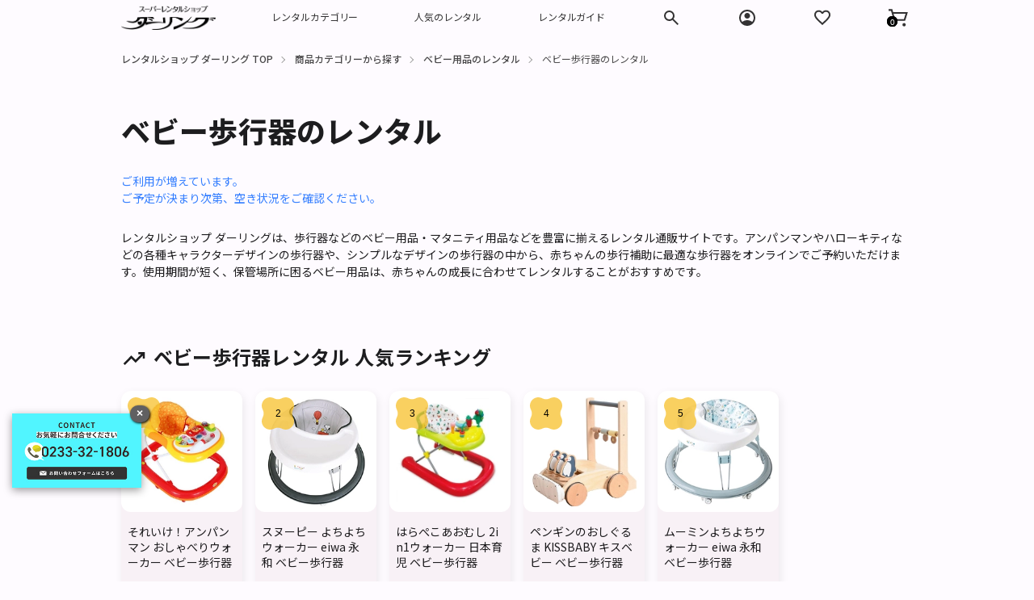

--- FILE ---
content_type: text/html; charset=UTF-8
request_url: https://www.darling.co.jp/item-category/baby-walker
body_size: 154666
content:
<!doctype html>
<html lang="ja">

<head>
    <meta charset="utf-8" />
    <meta name="viewport" content="width=device-width, initial-scale=1.0" />
    <meta name="description" content="レンタルショップ ダーリングは、歩行器などのベビー用品・マタニティ用品などを豊富に揃えるレンタル通販サイトです。アンパンマンやハローキティなどの各種キャラクターデザインの歩行器や、シンプルなデザインの歩行器の中から、赤ちゃんの歩行補助に最適な歩行器をオンラインでご予約いただけます。使用期間が短く、保管場所に困るベビー用品は、赤ちゃんの成長に合わせてレンタルすることがおすすめです。" />
    <title>ベビー歩行器のレンタル | ベビー歩行器のレンタルならレンタルショップ ダーリング</title>
    <link rel="canonical" href="https://www.darling.co.jp/item-category/baby-walker" />

    <!-- Favicon -->
    <link rel="icon" href="/favicon.ico" sizes="32x32" type="image/vnd.microsoft.icon" />
    <link rel="apple-touch-icon" href="/apple-touch-icon.png">
    <!-- CSS -->
    <link rel="stylesheet" type="text/css" href="/css/common.css">
    <!-- JS -->
    <script type="text/javascript" src="/js/common.js"></script>
    <!-- JSON -->
        <script type="application/ld+json">
    {
"@context": "http://schema.org",
"@type": "FAQPage",
"mainEntity":
[

{
"@type": "Question",
"name": "赤ちゃん用歩行器の在庫はありますか？",
"acceptedAnswer": {
"@type": "Answer",
"text": "ご希望の期間に赤ちゃん用歩行器の在庫のご用意が可能かお調べいたします。メールまたはお電話にてお気軽にお問い合わせください。"
}
},

{
"@type": "Question",
"name": "赤ちゃん用歩行器の延長はできますか？",
"acceptedAnswer": {
"@type": "Answer",
"text": "レンタルショップ ダーリングでは、赤ちゃん用歩行器の延長が可能です。
延長をご希望の場合はレンタル終了日前営業日の午前中までご連絡ください。
ただし、先の予約で埋まってしまった場合はご延長をお受けすることが出来かねますのでお早目のご連絡をおすすめいたします。"
}
},

{
"@type": "Question",
"name": "ベビーウォーカーを使ってみたいのですが、子供が気に入るかわかりません。気に入らなかった場合、返品はできますか？",
"acceptedAnswer": {
"@type": "Answer",
"text": "申し訳ございません。レンタルショップ ダーリングでは、商品発送後にお客様都合による変更・キャンセル・返品を承ることが出来かねます。
ご心配な場合は短期レンタルでご利用頂き、使用感を確認後、ご延長していただくことも可能です。
ただし、先の予約で埋まってしまった場合はご延長をお受けすることが出来かねますのでお早目のご連絡をおすすめいたします。"
}
},

{
"@type": "Question",
"name": "赤ちゃん用歩行器をレンタルした場合、送料に返却時の送料は含まれていますか？",
"acceptedAnswer": {
"@type": "Answer",
"text": "レンタルショップ ダーリングでは、表記しております宅配送料は往復の料金となります。返却時の追加料金等は一切かかりませんのでご安心ください。"
}
},

{
"@type": "Question",
"name": "ベビーウォーカーレンタルのメンテナンス方法はどのようにしていますか？",
"acceptedAnswer": {
"@type": "Answer",
"text": "ベビー用品メンテナンス専門のスタッフが安全面や機能に問題がないか、商品を一点ずつ入念にチェックし、手作業でメンテナンスを施しております。
肌に触れるものは都度、洗濯またはクリーニングを行い、洗えない部分にはアルコール・オゾン殺菌による消毒を行っております。"
}
},


{
"@type": "Question",
"name": "新品レンタルのベビーチェアは、日割りでレンタル出来ますか？",
"acceptedAnswer": {
"@type": "Answer",
"text": "レンタルショップ ダーリングでは、新品レンタル商品のベビーチェアは31日間の料金体制となっておりますので、ご利用期間にかかわらず、31日間料金となります。
短期間でのレンタルの場合、新品レンタル品以外のベビーチェアですと最短２日間～の日割り料金でご利用いただけます。"
}
}
]
}
    </script>
    <script type="application/ld+json">
    {
        "@context": "https://schema.org",
        "@type": "BreadcrumbList",
        "itemListElement" :[
            {
                "@type": "ListItem",
                "position": 1,
                "name": "レンタルショップ ダーリング TOP",
                "item": "https://www.darling.co.jp"
            },{
                "@type": "ListItem",
                "position": 2,
                "name": "商品カテゴリーから探す",
                "item": "https://www.darling.co.jp/item-category"
            },
                        {
                "@type": "ListItem",
                "position": 3,
                "name": "ベビー用品のレンタル",
                "item": "https://www.darling.co.jp/item-category/baby-goods"
            },
                        {
                "@type": "ListItem",
                "position": 4,
                "name": "ベビー歩行器のレンタル",
                "item": "https://www.darling.co.jp/item-category/baby-walker"
            }
        ]
    }
    </script>
    <!-- Google tag (gtag.js) -->
<script async src="https://www.googletagmanager.com/gtag/js?id=G-54GFRGD8ZM"></script>
<script type="text/javascript">
window.dataLayer = window.dataLayer || [];
function gtag(){dataLayer.push(arguments);}
gtag('js', new Date());
gtag('config', 'G-54GFRGD8ZM', { 'debug_mode':true });
</script>
<!-- /Google tag (gtag.js) -->
<!--Google Tag Manager-->
<noscript><iframe src="//www.googletagmanager.com/ns.html?id=GTM-T3XN8H"
height="0" width="0" style="display:none;visibility:hidden"></iframe></noscript>
<script type="text/javascript">(function(w,d,s,l,i){w[l]=w[l]||[];w[l].push({'gtm.start':
new Date().getTime(),event:'gtm.js'});var f=d.getElementsByTagName(s)[0],
j=d.createElement(s),dl=l!='dataLayer'?'&l='+l:'';j.async=true;j.src=
'//www.googletagmanager.com/gtm.js?id='+i+dl;f.parentNode.insertBefore(j,f);
})(window,document,'script','dataLayer','GTM-T3XN8H');</script>
<!--/Google Tag Manager-->
<!-- Optimize Next -->
<script>(function(p,r,o,j,e,c,t,g){
p['_'+t]={};g=r.createElement('script');g.src='https://www.googletagmanager.com/gtm.js?id=GTM-'+t;r[o].prepend(g);
g=r.createElement('style');g.innerText='.'+e+t+'{visibility:hidden!important}';r[o].prepend(g);
r[o][j].add(e+t);setTimeout(function(){if(r[o][j].contains(e+t)){r[o][j].remove(e+t);p['_'+t]=0}},c)
})(window,document,'documentElement','classList','loading',2000,'52HG3N9S')</script>
<!-- End Optimize Next -->
<!--Remarketing Google-->
<script type="text/javascript">
/* <![CDATA[ */
var google_conversion_id = 1062291067;
var google_custom_params = window.google_tag_params;
var google_remarketing_only = true;
/* ]]> */
</script>
<script type="text/javascript" src="//www.googleadservices.com/pagead/conversion.js"></script>
<noscript>
<div style="display:inline;">
<img height="1" width="1" style="border-style:none;" alt="" src="//googleads.g.doubleclick.net/pagead/viewthroughconversion/1062291067/?value=0&amp;guid=ON&amp;script=0"/>
</div>
</noscript>
<!--/Remarketing Google-->
<!-- Yahoo! Tag Manager-->
<script type="text/javascript">
  (function () {
    var tagjs = document.createElement("script");
    var s = document.getElementsByTagName("script")[0];
    tagjs.async = true;
    tagjs.src = "//s.yjtag.jp/tag.js#site=615vBMY";
    s.parentNode.insertBefore(tagjs, s);
  }());
</script>
<noscript>
  <iframe src="//b.yjtag.jp/iframe?c=615vBMY" width="1" height="1" frameborder="0" scrolling="no" marginheight="0" marginwidth="0"></iframe>
</noscript>
<!-- /Yahoo! Tag Manager-->
</head>
<body class="template-page-product-detail-page">
    <!-- Start: header -->
    <header>
        <div id="globalheader">
            <aside id="globalmessage-segment" dir="ltr" class="globalmessage-segment">
                <ul  class="globalmessage-segment-content">
                    <li class="globalmessage-segment-item"><a class href="#"></a></li>
                </ul>
            </aside>
            <nav id="globalnav" dir="ltr" class="globalnav js with-bag-count-onload with-bag-count" style="--globalnav-text-zoom-scale: 1;">
                <div class="globalnav-content">
                    <div class="globalnav-item globalnav-menuback">
                        <button id="globalnav-menuback-button" class="globalnav-menuback-button">
                            <span class="globalnav-chevron-icon">
                                <svg height="48" width="9">
                                    <use xlink:href="/images/sprite.svg#icon-arrow-back-ios"></use>
                                </svg>
                            </span>
                        </button>
                    </div>
                    <ul id="globalnav-list" class="globalnav-list">
                        <li class="globalnav-item globalnav-item-darling">
                            <a href="/" class="globalnav-link globalnav-link-darling">
                                <span class="globalnav-image-regular globalnav-link-image"><img src="/images/logo.png" alt="" decoding="async" loading="lazy" width="494" height="127" style="height: 30px; width: auto;"></span>
                                <span class="globalnav-image-compact globalnav-link-image"><img src="/images/logo.png" alt="" decoding="async" loading="lazy" width="494" height="127" style="height: 30px; width: auto;"></span>
                                <span class="globalnav-link-text">ダーリング</span>
                            </a>
                        </li>
                        <li class="globalnav-item globalnav-menu" id="globalnav-menu">
                            <div class="globalnav-flyout" style="--globalnav-flyout-item-total: 0; --globalnav-flyout-group-number: 0;">
                                <div class="globalnav-menu-list" style="--globalnav-flyout-item-total: 4;">
                                    <div class="globalnav-item globalnav-item-menu globalnav-item-submenu" style="--globalnav-flyout-item-number: 0;">
                                        <ul class="globalnav-submenu-trigger-group">
                                            <li class="globalnav-submenu-trigger-item" data-topnav-flyout-trigger-compact="true">
                                                <a tabindex="-1" class="globalnav-link globalnav-submenu-trigger-link">
                                                    <span class="globalnav-link-text-container">
                                                        <span class="globalnav-image-regular globalnav-link-image">レンタルカテゴリー</span>
                                                        <span class="globalnav-link-text">レンタルカテゴリー</span>
                                                    </span>
                                                    <span class="globalnav-link-chevron">
                                                        <svg height="48" width="9">
                                                            <use xlink:href="/images/sprite.svg#icon-arrow-forward-ios"></use>
                                                        </svg>
                                                    </span>
                                                </a>
                                            </li>
                                        </ul>
                                        <div class="globalnav-flyout globalnav-submenu" style="--globalnav-flyout-item-total: 0; --globalnav-flyout-group-number: 0; --globalnav-flyout-height: auto; --globalnav-flyout-rate: 240ms;">
                                            <div class="globalnav-flyout-scroll-container">
                                                <div class="globalnav-flyout-content globalnav-submenu-content" style="--globalnav-flyout-elevated-group-count: 1; --globalnav-flyout-group-total: 2; --globalnav-flyout-item-total: 8;">
                                                    <div class="globalnav-submenu-group globalnav-submenu-group-elevated" style="--globalnav-flyout-group-number: 0;">
                                                        <h2 class="globalnav-submenu-header" style="--globalnav-flyout-item-number: 1;">レンタルカテゴリー</h2>
                                                        <ul class="globalnav-submenu-list">
                                                            <li class="globalnav-submenu-list-item-elevated" style="--globalnav-flyout-item-number: 2;">
                                                                <a href="/item-category/baby-goods" class="globalnav-submenu-link">ベビー用品</a>
                                                            </li>
                                                            <li class="globalnav-submenu-list-item-elevated" style="--globalnav-flyout-item-number: 3;">
                                                                <a href="/item-category/event-supplies" class="globalnav-submenu-link">イベント用品</a>
                                                            </li>
                                                            <li class="globalnav-submenu-list-item-elevated" style="--globalnav-flyout-item-number: 4;">
                                                                <a href="/item-category/travel-products" class="globalnav-submenu-link">旅行用品</a>
                                                            </li>
                                                            <li class="globalnav-submenu-list-item-elevated" style="--globalnav-flyout-item-number: 5;">
                                                                <a href="/item-category/futon-cushion" class="globalnav-submenu-link">寝具</a>
                                                            </li>
                                                            <li class="globalnav-submenu-list-item-elevated" style="--globalnav-flyout-item-number: 6;">
                                                                <a href="/item-category/cosplay" class="globalnav-submenu-link">コスプレ衣装</a>
                                                            </li>
                                                            <li class="globalnav-submenu-list-item-elevated" style="--globalnav-flyout-item-number: 7;">
                                                                <a href="/item-category/outdoors" class="globalnav-submenu-link">キャンプ用品・アウトドア用品</a>
                                                            </li>
                                                            <li class="globalnav-submenu-list-item-elevated" style="--globalnav-flyout-item-number: 8;">
                                                                <a href="/item-category/home-appliances" class="globalnav-submenu-link">家電・生活家電</a>
                                                            </li>
                                                            <li class="globalnav-submenu-list-item-elevated" style="--globalnav-flyout-item-number: 9;">
                                                                <a href="/item-category/sport" class="globalnav-submenu-link">スポーツ用品</a>
                                                            </li>
                                                            <li class="globalnav-submenu-list-item-elevated" style="--globalnav-flyout-item-number: 10;">
                                                                <a href="/item-category/wintersports" class="globalnav-submenu-link">ウィンタースポーツ用品</a>
                                                            </li>
                                                            <li class="globalnav-submenu-list-item-elevated" style="--globalnav-flyout-item-number: 11;">
                                                                <a href="/item-category/video-audio" class="globalnav-submenu-link">照明・音響・映像機器</a>
                                                            </li>
                                                            <li class="globalnav-submenu-list-item-elevated" style="--globalnav-flyout-item-number: 12;">
                                                                <a href="/item-category/tool-stepladder" class="globalnav-submenu-link">作業用品</a>
                                                            </li>
                                                            <li class="globalnav-submenu-list-item-elevated" style="--globalnav-flyout-item-number: 13;">
                                                                <a href="/item-category/care" class="globalnav-submenu-link">介護用品・福祉用具</a>
                                                            </li>
                                                            <li class="globalnav-submenu-list-item" style="--globalnav-flyout-item-number: 14;">
                                                                <a href="/item-category" class="globalnav-submenu-link">レンタルカテゴリ一覧</a>
                                                            </li>
                                                        </ul>
                                                    </div>
                                                    <div class="globalnav-submenu-group" style="--globalnav-flyout-group-number: 1;">
                                                        <h2 class="globalnav-submenu-header" id="a34aaf7a" style="--globalnav-flyout-item-number: 1;">人気のレンタル特集</h2>
                                                        <ul class="globalnav-submenu-list">
                                                            <li class="globalnav-submenu-list-item" style="--globalnav-flyout-item-number: 2;">
                                                                <a href="/mag/ice-all" class="globalnav-submenu-link">かき氷機 レンタル特集</a>
                                                            </li>
                                                            <li class="globalnav-submenu-list-item" style="--globalnav-flyout-item-number: 3;">
                                                                <a href="/mag/watagashi-all" class="globalnav-submenu-link">綿菓子（わたがし・わたあめ）機 レンタル特集</a>
                                                            </li>
                                                            <li class="globalnav-submenu-list-item" style="--globalnav-flyout-item-number: 4;">
                                                                <a href="/mag/somensink-all" class="globalnav-submenu-link">流しそうめん レンタル特集</a>
                                                            </li>
                                                            <li class="globalnav-submenu-list-item" style="--globalnav-flyout-item-number: 5;">
                                                                <a href="/mag/kids-summer-festival" class="globalnav-submenu-link">こどもに大ウケ！夏まつりアイデア</a>
                                                            </li>
                                                            <li class="globalnav-submenu-list-item" style="--globalnav-flyout-item-number: 6;">
                                                                <a href="/mag/ennichi-stall-rental-pack" class="globalnav-submenu-link">縁日屋台セット レンタル特集</a>
                                                            </li>
                                                            <li class="globalnav-submenu-list-item" style="--globalnav-flyout-item-number: 7;">
                                                                <a href="/mag/preparing-for-summerevents" class="globalnav-submenu-link">夏のイベント用品 レンタル特集</a>
                                                            </li>
                                                        </ul>
                                                    </div>
                                                    <div class="globalnav-submenu-group" style="--globalnav-flyout-group-number: 2;">
                                                        <h2 class="globalnav-submenu-header" style="--globalnav-flyout-item-number: 1;">おすすめレンタル特集</h2>
                                                        <ul class="globalnav-submenu-list">
                                                            <li class="globalnav-submenu-list-item" style="--globalnav-flyout-item-number: 2;">
                                                                <a href="/mag/base-soft-all" class="globalnav-submenu-link">野球・ソフトボール用品 レンタル特集</a>
                                                            </li>
                                                            <li class="globalnav-submenu-list-item" style="--globalnav-flyout-item-number: 3;">
                                                                <a href="/mag/animal-suit" class="globalnav-submenu-link">着ぐるみ レンタル特集</a>
                                                            </li>
                                                            <li class="globalnav-submenu-list-item" style="--globalnav-flyout-item-number: 4;">
                                                                <a href="/mag/campset1-all" class="globalnav-submenu-link">シーン別おすすめキャンプセット</a>
                                                            </li>
                                                            <li class="globalnav-submenu-list-item" style="--globalnav-flyout-item-number: 5;">
                                                                <a href="/mag/barbecue-all" class="globalnav-submenu-link">バーベキュー用品 レンタル特集</a>
                                                            </li>
                                                            <li class="globalnav-submenu-list-item" style="--globalnav-flyout-item-number: 6;">
                                                                <a href="/mag/baby-homecoming" class="globalnav-submenu-link">里帰り・帰省のベビー用品 レンタル特集</a>
                                                            </li>
                                                        </ul>
                                                    </div>
                                                </div>
                                            </div>
                                        </div>
                                    </div>
                                    <div class="globalnav-item globalnav-item-menu globalnav-item-submenu" style="--globalnav-flyout-item-number: 1;">
                                        <ul class="globalnav-submenu-trigger-group">
                                            <li class="globalnav-submenu-trigger-item" data-topnav-flyout-trigger-compact="true">
                                                <a tabindex="-1" class="globalnav-link globalnav-submenu-trigger-link">
                                                    <span class="globalnav-link-text-container">
                                                        <span class="globalnav-image-regular globalnav-link-image">人気のレンタル</span>
                                                        <span class="globalnav-link-text">人気のレンタル</span>
                                                    </span>
                                                    <span class="globalnav-link-chevron">
                                                        <svg height="48" width="9">
                                                            <use xlink:href="/images/sprite.svg#icon-arrow-forward-ios"></use>
                                                        </svg>
                                                    </span>
                                                </a>
                                            </li>
                                        </ul>
                                        <div class="globalnav-flyout globalnav-submenu" style="--globalnav-flyout-item-total: 0; --globalnav-flyout-group-number: 0; --globalnav-flyout-height: auto; --globalnav-flyout-rate: 253.5ms;">
                                            <div class="globalnav-flyout-scroll-container">
                                                <div class="globalnav-flyout-content globalnav-submenu-content" style="--globalnav-flyout-elevated-group-count: 1; --globalnav-flyout-group-total: 2; --globalnav-flyout-item-total: 11;">
                                                    <div class="globalnav-submenu-group globalnav-submenu-group-elevated" style="--globalnav-flyout-group-number: 0;">
                                                        <h2 class="globalnav-submenu-header" style="--globalnav-flyout-item-number: 1;">人気のレンタル</h2>
                                                        <ul class="globalnav-submenu-list">
                                                            <li class="globalnav-submenu-list-item-elevated" style="--globalnav-flyout-item-number: 2;">
                                                                <a href="/item-category/babybed" class="globalnav-submenu-link">ベビーベッド レンタル</a>
                                                            </li>
                                                            <li class="globalnav-submenu-list-item-elevated" style="--globalnav-flyout-item-number: 3;">
                                                                <a href="/item-category/childseat" class="globalnav-submenu-link">チャイルドシート レンタル</a>
                                                            </li>
                                                            <li class="globalnav-submenu-list-item-elevated" style="--globalnav-flyout-item-number: 4;">
                                                                <a href="/item-category/stalls" class="globalnav-submenu-link">模擬店・文化祭・縁日用品 レンタル</a>
                                                            </li>
                                                            <li class="globalnav-submenu-list-item-elevated" style="--globalnav-flyout-item-number: 5;">
                                                                <a href="/item-category/cotton-machine" class="globalnav-submenu-link">綿菓子（わたがし・わたあめ）機 レンタル</a>
                                                            </li>
                                                            <li class="globalnav-submenu-list-item-elevated" style="--globalnav-flyout-item-number: 6;">
                                                                <a href="/item-category/pop-machine" class="globalnav-submenu-link">ポップコーン機 レンタル</a>
                                                            </li>
                                                            <li class="globalnav-submenu-list-item-elevated" style="--globalnav-flyout-item-number: 7;">
                                                                <a href="/item-category/ice-crusher" class="globalnav-submenu-link">かき氷機 レンタル</a>
                                                            </li>
                                                            <li class="globalnav-submenu-list-item-elevated" style="--globalnav-flyout-item-number: 8;">
                                                                <a href="/item-category/flow-somen" class="globalnav-submenu-link">流しそうめん レンタル</a>
                                                            </li>
                                                            <li class="globalnav-submenu-list-item-elevated" style="--globalnav-flyout-item-number: 9;">
                                                                <a href="/item-category/mirror-split" class="globalnav-submenu-link">鏡割り レンタル</a>
                                                            </li>
                                                            <li class="globalnav-submenu-list-item-elevated" style="--globalnav-flyout-item-number: 10;">
                                                                <a href="/item-category/barbecue" class="globalnav-submenu-link">バーベキュー用品 レンタル</a>
                                                            </li>
                                                            <li class="globalnav-submenu-list-item-elevated" style="--globalnav-flyout-item-number: 11;">
                                                                <a href="/item-category/humidifier" class="globalnav-submenu-link">加湿器 レンタル</a>
                                                            </li>
                                                            <li class="globalnav-submenu-list-item-elevated" style="--globalnav-flyout-item-number: 12;">
                                                                <a href="/item-category/baseball-softball" class="globalnav-submenu-link">野球・ソフトボール用品 レンタル</a>
                                                            </li>
                                                            <li class="globalnav-submenu-list-item-elevated" style="--globalnav-flyout-item-number: 13;">
                                                                <a href="/item-category/winter-sports" class="globalnav-submenu-link">レンタルスキー・スノボ</a>
                                                            </li>
                                                            <li class="globalnav-submenu-list-item" style="--globalnav-flyout-item-number: 14;">
                                                                <a href="/item-category" class="globalnav-submenu-link">レンタル商品一覧</a>
                                                            </li>
                                                        </ul>
                                                    </div>
                                                    <div class="globalnav-submenu-group" style="--globalnav-flyout-group-number: 1;">
                                                        <h2 class="globalnav-submenu-header" style="--globalnav-flyout-item-number: 1;">人気のレンタル × 単品</h2>
                                                        <ul class="globalnav-submenu-list">
                                                            <li class="globalnav-submenu-list-item" style="--globalnav-flyout-item-number: 2;">
                                                                <a href="/item/cottoncandy-mini" class="globalnav-submenu-link">綿菓子機（わたがし・わたあめ）小</a>
                                                            </li>
                                                            <li class="globalnav-submenu-list-item" style="--globalnav-flyout-item-number: 3;">
                                                                <a href="/item/joie-38306-childseat" class="globalnav-submenu-link">ステディR129 シェール Joie ジョイー チャイルドシート</a>
                                                            </li>
                                                            <li class="globalnav-submenu-list-item" style="--globalnav-flyout-item-number: 4;">
                                                                <a href="/item/icedendou" class="globalnav-submenu-link">電動タイプ ブロックアイススライサー 初雪氷削機</a>
                                                            </li>
                                                            <li class="globalnav-submenu-list-item" style="--globalnav-flyout-item-number: 5;">
                                                                <a href="/item/cottoncandy-large" class="globalnav-submenu-link">綿菓子（わたがし・わたあめ）機  大</a>
                                                            </li>
                                                            <li class="globalnav-submenu-list-item" style="--globalnav-flyout-item-number: 6;">
                                                                <a href="/item/aprica-2156263-2082" class="globalnav-submenu-link">ココネル エアー AB Aprica アップリカ ベビーベッド</a>
                                                            </li>
                                                            <li class="globalnav-submenu-list-item" style="--globalnav-flyout-item-number: 7;">
                                                                <a href="/item/grill" class="globalnav-submenu-link">バーベキューコンロ （焼網付き）8～10人用 尾上製作所</a>
                                                            </li>
                                                        </ul>
                                                    </div>
                                                    <div class="globalnav-submenu-group" style="--globalnav-flyout-group-number: 2;">
                                                        <h2 class="globalnav-submenu-header" style="--globalnav-flyout-item-number: 1;">人気のレンタル × セット</h2>
                                                        <ul class="globalnav-submenu-list">
                                                            <li class="globalnav-submenu-list-item" style="--globalnav-flyout-item-number: 2;">
                                                                <a href="/item/electric-shavedicemachine-set" class="globalnav-submenu-link">電動タイプ ブロックアイススライサー 初雪氷削機 かき氷100人分セット</a>
                                                            </li>
                                                            <li class="globalnav-submenu-list-item" style="--globalnav-flyout-item-number: 3;">
                                                                <a href="/item/team-set" class="globalnav-submenu-link">ソフトボール 1チームセット</a>
                                                            </li>
                                                            <li class="globalnav-submenu-list-item" style="--globalnav-flyout-item-number: 4;">
                                                                <a href="/item/large-cottoncandymachine-set" class="globalnav-submenu-link">綿菓子機（わたがし・わたあめ）大・色いろザラメ 100人分セット</a>
                                                            </li>
                                                            <li class="globalnav-submenu-list-item" style="--globalnav-flyout-item-number: 5;">
                                                                <a href="/item/caramel-popcornmachine-set" class="globalnav-submenu-link">キャラメルポップコーン 機材・材料 100人分セット</a>
                                                            </li>
                                                            <li class="globalnav-submenu-list-item" style="--globalnav-flyout-item-number: 6;">
                                                                <a href="/item/nagashi-somen-set-plastic-bamboo-b" class="globalnav-submenu-link">流しそうめん プラ竹水路・長脚セット B</a>
                                                            </li>
                                                            <li class="globalnav-submenu-list-item" style="--globalnav-flyout-item-number: 7;">
                                                                <a href="/item/outdoor-cooking-grills-set" class="globalnav-submenu-link">バーベキューコンロ（焼網付き）8～10人用 鉄板・炭セット 尾上製作所</a>
                                                            </li>
                                                        </ul>
                                                    </div>
                                                </div>
                                            </div>
                                        </div>
                                    </div>
                                    <div class="globalnav-item globalnav-item-menu globalnav-item-submenu" style="--globalnav-flyout-item-number: 2;">
                                        <ul class="globalnav-submenu-trigger-group">
                                            <li class="globalnav-submenu-trigger-item" data-topnav-flyout-trigger-compact="true">
                                                <a tabindex="-1" class="globalnav-link globalnav-submenu-trigger-link">
                                                    <span class="globalnav-link-text-container">
                                                        <span class="globalnav-image-regular globalnav-link-image">レンタルガイド</span>
                                                        <span class="globalnav-link-text">レンタルガイド</span>
                                                    </span>
                                                    <span class="globalnav-link-chevron">
                                                        <svg height="48" width="9">
                                                            <use xlink:href="/images/sprite.svg#icon-arrow-forward-ios"></use>
                                                        </svg>
                                                    </span>
                                                </a>
                                            </li>
                                        </ul>
                                        <div class="globalnav-flyout globalnav-submenu" style="--globalnav-flyout-item-total: 0; --globalnav-flyout-group-number: 0; --globalnav-flyout-height: auto; --globalnav-flyout-rate: 240ms;">
                                            <div class="globalnav-flyout-scroll-container">
                                                <div class="globalnav-flyout-content globalnav-submenu-content" style="--globalnav-flyout-elevated-group-count: 1; --globalnav-flyout-group-total: 2; --globalnav-flyout-item-total: 10;">
                                                    <div class="globalnav-submenu-group globalnav-submenu-group-elevated" style="--globalnav-flyout-group-number: 0;">
                                                        <h2 class="globalnav-submenu-header" style="--globalnav-flyout-item-number: 1;">ご利用ガイド</h2>
                                                        <ul class="globalnav-submenu-list">
                                                            <li class="globalnav-submenu-list-item-elevated" style="--globalnav-flyout-item-number: 2;">
                                                                <a href="/guide/rental" class="globalnav-submenu-link">レンタルの流れ</a>
                                                            </li>
                                                            <li class="globalnav-submenu-list-item-elevated" style="--globalnav-flyout-item-number: 3;">
                                                                <a href="/guide/order" class="globalnav-submenu-link">ご注文方法</a>
                                                            </li>
                                                            <li class="globalnav-submenu-list-item-elevated" style="--globalnav-flyout-item-number: 4;">
                                                                <a href="/guide/payment" class="globalnav-submenu-link">お支払い方法</a>
                                                            </li>
                                                            <li class="globalnav-submenu-list-item-elevated" style="--globalnav-flyout-item-number: 5;">
                                                                <a href="/guide/shipping-delivery" class="globalnav-submenu-link">お届けについて</a>
                                                            </li>
                                                            <li class="globalnav-submenu-list-item-elevated" style="--globalnav-flyout-item-number: 6;">
                                                                <a href="/guide/receiving" class="globalnav-submenu-link">ご返却方法</a>
                                                            </li>
                                                            <li class="globalnav-submenu-list-item-elevated" style="--globalnav-flyout-item-number: 7;">
                                                                <a href="/guide/extension" class="globalnav-submenu-link">ご延長方法</a>
                                                            </li>
                                                            <li class="globalnav-submenu-list-item-elevated" style="--globalnav-flyout-item-number: 8;">
                                                                <a href="/guide/receipt" class="globalnav-submenu-link">領収証等各種書類</a>
                                                            </li>
                                                            <li class="globalnav-submenu-list-item-elevated" style="--globalnav-flyout-item-number: 9;">
                                                                <a href="/guide/order-fax" class="globalnav-submenu-link">FAX注文書のダウンロード</a>
                                                            </li>
                                                            <li class="globalnav-submenu-list-item" style="--globalnav-flyout-item-number: 10;">
                                                                <a href="/guide" class="globalnav-submenu-link">ご利用ガイド一覧</a>
                                                            </li>
                                                        </ul>
                                                    </div>
                                                    <div class="globalnav-submenu-group" style="--globalnav-flyout-group-number: 1;">
                                                        <h2 class="globalnav-submenu-header" style="--globalnav-flyout-item-number: 1;">サポートを受ける</h2>
                                                        <ul class="globalnav-submenu-list">
                                                            <li class="globalnav-submenu-list-item" style="--globalnav-flyout-item-number: 2;">
                                                                <a href="/inquiry" class="globalnav-submenu-link">お問い合わせ</a>
                                                            </li>
                                                            <li class="globalnav-submenu-list-item" style="--globalnav-flyout-item-number: 3;">
                                                                <a href="/business" class="globalnav-submenu-link">法人のお客様向けお問い合わせ</a>
                                                            </li>
                                                        </ul>
                                                    </div>
                                                    <div class="globalnav-submenu-group " style="--globalnav-flyout-group-number: 2;">
                                                        <h2 class="globalnav-submenu-header" style="--globalnav-flyout-item-number: 1;">役立つトピック</h2>
                                                        <ul class="globalnav-submenu-list">
                                                            <li class="globalnav-submenu-list-item" style="--globalnav-flyout-item-number: 2;">
                                                                <a href="/faq" class="globalnav-submenu-link">よくある質問</a>
                                                            </li>
                                                            <li class="globalnav-submenu-list-item" style="--globalnav-flyout-item-number: 4;">
                                                                <a href="/news" class="globalnav-submenu-link">ニュース</a>
                                                            </li>
                                                        </ul>
                                                    </div>
                                                </div>
                                            </div>
                                        </div>
                                    </div>
                                </div>
                            </div>
                        </li>
                        <li class="globalnav-item globalnav-icon globalnav-search shift-0-1">
                            <a tabindex="-1" id="globalnav-menubutton-link-search" class="globalnav-link globalnav-link-search">
                                <span class="globalnav-image-regular">
                                    <svg height="44" width="24">
                                        <use xlink:href="/images/sprite.svg#icon-search"></use>
                                    </svg>
                                </span>
                                <span class="globalnav-image-compact">
                                    <svg height="48" width="24">
                                        <use xlink:href="/images/sprite.svg#icon-search"></use>
                                    </svg>
                                </span>
                            </a>
                            <div id="globalnav-submenu-search" class="globalnav-flyout globalnav-submenu" style="--globalnav-flyout-item-total: 0; --globalnav-flyout-group-number: 0; --globalnav-flyout-height: auto; --globalnav-flyout-rate: 240ms;">
                                <div class="globalnav-flyout-scroll-container">
                                    <div class="globalnav-flyout-content globalnav-submenu-content">
                                        <form action="/search" method="get" class="globalnav-searchfield">
                                            <div class="globalnav-searchfield-wrapper">
                                                <input type="text" name="q" placeholder="商品・キーワードで検索" autocorrect="off" autocapitalize="off" autocomplete="off" class="globalnav-searchfield-input">
                                                <input type="hidden" id="globalnav-searchfield-src" name="src" value="globalnav">
                                                <button tabindex="-1" aria-hidden="true" type="submit" class="globalnav-searchfield-submit">
                                                    <span class="globalnav-image-regular">
                                                        <svg height="32" width="30">
                                                            <use xlink:href="/images/sprite.svg#icon-search"></use>
                                                        </svg>
                                                    </span>
                                                    <span class="globalnav-image-compact">
                                                        <svg height="40" width="38">
                                                            <use xlink:href="/images/sprite.svg#icon-search"></use>
                                                        </svg>
                                                    </span>
                                                </button>
                                            </div>
                                            <div role="status" aria-live="polite" class="globalnav-searchresults-count">
                                            </div>
                                        </form>
                                        <div class="globalnav-searchresults">
                                            <div class="globalnav-searchresults-current">
                                                <div class="globalnav-searchresults-container" style="--globalnav-flyout-group-number: 0;">
                                                    <h2 class="globalnav-searchresults-header" style="--globalnav-flyout-item-number: 0;">クイックリンク</h2>
                                                    <ul class="globalnav-searchresults-list" role="list">
                                                        <li class="globalnav-searchresults-list-item" role="listitem" style="--globalnav-flyout-item-number: 1;">
                                                            <a href="/item-category" class="globalnav-searchresults-list-link">
                                                                <span class="globalnav-searchresults-list-icon">
                                                                    <span class="globalnav-image-regular globalnav-link-image">
                                                                        <svg height="16" width="9">
                                                                            <use xlink:href="/images/sprite.svg#icon-arrow-forward"></use>
                                                                        </svg>
                                                                    </span>
                                                                    <span class="globalnav-image-compact globalnav-link-image">
                                                                        <svg height="25" width="13">
                                                                            <use xlink:href="/images/sprite.svg#icon-arrow-forward"></use>
                                                                        </svg>
                                                                    </span>
                                                                </span>
                                                                <span class="globalnav-searchresults-list-text">商品カテゴリから探す</span>
                                                            </a>
                                                        </li>
                                                        <li class="globalnav-searchresults-list-item" role="listitem" style="--globalnav-flyout-item-number: 2;">
                                                            <a href="/item?sort=1" class="globalnav-searchresults-list-link">
                                                                <span class="globalnav-searchresults-list-icon">
                                                                    <span class="globalnav-image-regular globalnav-link-image">
                                                                        <svg height="16" width="9">
                                                                            <use xlink:href="/images/sprite.svg#icon-arrow-forward"></use>
                                                                        </svg>
                                                                    </span>
                                                                    <span class="globalnav-image-compact globalnav-link-image">
                                                                        <svg height="25" width="13">
                                                                            <use xlink:href="/images/sprite.svg#icon-arrow-forward"></use>
                                                                        </svg>
                                                                    </span>
                                                                </span>
                                                                <span class="globalnav-searchresults-list-text">商品一覧・新着順</span>
                                                            </a>
                                                        </li>
                                                        <li class="globalnav-searchresults-list-item" role="listitem" style="--globalnav-flyout-item-number: 3;">
                                                            <a href="/item?sort=4" class="globalnav-searchresults-list-link">
                                                                <span class="globalnav-searchresults-list-icon">
                                                                    <span class="globalnav-image-regular globalnav-link-image">
                                                                        <svg height="16" width="9">
                                                                            <use xlink:href="/images/sprite.svg#icon-arrow-forward"></use>
                                                                        </svg>
                                                                    </span>
                                                                    <span class="globalnav-image-compact globalnav-link-image">
                                                                        <svg height="25" width="13">
                                                                            <use xlink:href="/images/sprite.svg#icon-arrow-forward"></use>
                                                                        </svg>
                                                                    </span>
                                                                </span>
                                                                <span class="globalnav-searchresults-list-text">商品一覧・人気順</span>
                                                            </a>
                                                        </li>
                                                        <li class="globalnav-searchresults-list-item" role="listitem" style="--globalnav-flyout-item-number: 4;">
                                                            <a href="/item?sort=6" class="globalnav-searchresults-list-link">
                                                                <span class="globalnav-searchresults-list-icon">
                                                                    <span class="globalnav-image-regular globalnav-link-image">
                                                                        <svg height="16" width="9">
                                                                            <use xlink:href="/images/sprite.svg#icon-arrow-forward"></use>
                                                                        </svg>
                                                                    </span>
                                                                    <span class="globalnav-image-compact globalnav-link-image">
                                                                        <svg height="25" width="13">
                                                                            <use xlink:href="/images/sprite.svg#icon-arrow-forward"></use>
                                                                        </svg>
                                                                    </span>
                                                                </span>
                                                                <span class="globalnav-searchresults-list-text">商品一覧・レビュー数が多い順</span>
                                                            </a>
                                                        </li>
                                                    </ul>
                                                </div>
                                            </div>
                                        </div>
                                    </div>
                                </div>
                            </div>
                        </li>
                        <li class="globalnav-item globalnav-icon globalnav-account" id="globalnav-account">
                            <a tabindex="-1" class="globalnav-link globalnav-link-account">
                                <span class="globalnav-image-regular">
                                    <svg height="44" width="24">
                                        <use xlink:href="/images/sprite.svg#icon-account"></use>
                                    </svg>
                                </span>
                                <span class="globalnav-image-compact">
                                    <svg height="48" width="24">
                                        <use xlink:href="/images/sprite.svg#icon-account"></use>
                                    </svg>
                                </span>
                            </a>
                            <div id="globalnav-submenu-account" class="globalnav-flyout globalnav-submenu" style="--globalnav-flyout-item-total: 0; --globalnav-flyout-group-number: 0; --globalnav-flyout-height: auto; --globalnav-flyout-rate: 240ms;">
                                <div class="globalnav-flyout-scroll-container">
                                    <div class="globalnav-flyout-content globalnav-submenu-content">
                                        <div class="ac-account-flyout-container ac-gn-accountview-content">
                                            <div class="ac-account-flyout-content">
                                                <div class="ac-account-flyout-content-left">
                                                    <h2 class="globalnav-flyout-item ac-gn-accountview-header" style="--globalnav-flyout-item-number: 0;">
                                                                                                                ようこそレンタルショップダーリングへ
                                                                                                            </h2>
                                                    <div class="globalnav-flyout-item ac-gn-accountview-subheader" style="--globalnav-flyout-item-number: 1;">
                                                                                                                ログインしてレンタルがスムーズになります。
                                                                                                            </div>
                                                </div>
                                                <div class="ac-account-flyout-content-right">
                                                    <a href="/mypage" class="globalnav-flyout-item ac-gn-accountview-button ac-gn-accountview-button-pill" style="--globalnav-flyout-item-number: 2;">ログイン</a>
                                                </div>
                                            </div>
                                            <div class="ac-gn-accountview-nav-item-wrapper">
                                                <h3 class="globalnav-flyout-item ac-gn-accountview-nav-item-header" style="--globalnav-flyout-item-number: 3;">マイページ</h3>
                                                <ul>
                                                    <li class="globalnav-flyout-item ac-gn-accountview-nav-item ac-gn-accountview-nav-item-orders" style="--globalnav-flyout-item-number: 4;">
                                                        <a href="/mypage/main" class="ac-gn-accountview-nav-link ac-gn-accountview-nav-link-orders">
                                                            <div class="ac-gn-accountview-nav-image-container">
                                                                <svg class="ac-gn-accountview-nav-svgicon" height="25" width="16">
                                                                    <use xlink:href="/images/sprite.svg#icon-mypage"></use>
                                                                </svg>
                                                            </div>
                                                            <span class="ac-gn-accountview-nav-text">メインメニュー</span>
                                                        </a>
                                                    </li>
                                                    <li class="globalnav-flyout-item ac-gn-accountview-nav-item ac-gn-accountview-nav-item-yoursaves" style="--globalnav-flyout-item-number: 5;">
                                                        <a href="/mypage/user" class="ac-gn-accountview-nav-link ac-gn-accountview-nav-link-yoursaves">
                                                            <div class="ac-gn-accountview-nav-image-container">
                                                                <svg class="ac-gn-accountview-nav-svgicon" height="25" width="16">
                                                                    <use xlink:href="/images/sprite.svg#icon-user"></use>
                                                                </svg>
                                                            </div>
                                                            <span class="ac-gn-accountview-nav-text">ご登録情報</span>
                                                        </a>
                                                    </li>
                                                    <li class="globalnav-flyout-item ac-gn-accountview-nav-item ac-gn-accountview-nav-item-account" style="--globalnav-flyout-item-number: 6;">
                                                        <a href="/mypage/order" class="ac-gn-accountview-nav-link ac-gn-accountview-nav-link-account">
                                                            <div class="ac-gn-accountview-nav-image-container">
                                                                <svg class="ac-gn-accountview-nav-svgicon" height="25" width="16">
                                                                    <use xlink:href="/images/sprite.svg#icon-order"></use>
                                                                </svg>
                                                            </div>
                                                            <span class="ac-gn-accountview-nav-text">ご注文履歴</span>
                                                        </a>
                                                    </li>
                                                    <li class="globalnav-flyout-item ac-gn-accountview-nav-item ac-gn-accountview-nav-item-signIn" style="--globalnav-flyout-item-number: 7;">
                                                        <a href="/mypage/favorite" class="ac-gn-accountview-nav-link ac-gn-accountview-nav-link-signin">
                                                            <div class="ac-gn-accountview-nav-image-container">
                                                                <svg class="ac-gn-accountview-nav-svgicon" height="25" width="16">
                                                                    <use xlink:href="/images/sprite.svg#icon-favorite"></use>
                                                                </svg>
                                                            </div>
                                                            <span class="ac-gn-accountview-nav-text">お気に入り</span>
                                                        </a>
                                                    </li>
                                                    <li class="globalnav-flyout-item ac-gn-accountview-nav-item ac-gn-accountview-nav-item-signIn" style="--globalnav-flyout-item-number: 8;">
                                                                                                                <a href="/mypage" class="ac-gn-accountview-nav-link ac-gn-accountview-nav-link-signin">
                                                            <div class="ac-gn-accountview-nav-image-container">
                                                                <svg class="ac-gn-accountview-nav-svgicon" height="25" width="16">
                                                                    <use xlink:href="/images/sprite.svg#icon-login"></use>
                                                                </svg>
                                                            </div>
                                                            <span class="ac-gn-accountview-nav-text">ログイン</span>
                                                        </a>
                                                                                                            </li>
                                                </ul>
                                            </div>
                                        </div>
                                    </div>
                                </div>
                            </div>
                        </li>
                        <li class="globalnav-item globalnav-favorite">
                            <a href="/mypage/favorite" class="globalnav-link globalnav-link-favorite">
                                <span class="globalnav-image-regular">
                                    <svg height="44" width="24">
                                        <use xlink:href="/images/sprite.svg#icon-favorite"></use>
                                    </svg>
                                </span>
                                <span class="globalnav-image-compact">
                                    <svg height="48" width="24">
                                        <use xlink:href="/images/sprite.svg#icon-favorite"></use>
                                    </svg>
                                </span>
                            </a>
                        </li>
                        <li id="globalnav-bag" class="globalnav-item globalnav-bag with-badge">
                            <div class="globalnav-bag-wrapper">
                                <a href="/cart" role="button" id="globalnav-menubutton-link-bag" class="globalnav-link globalnav-link-bag">
                                    <span class="globalnav-image-regular">
                                        <svg height="44" width="24">
                                            <use xlink:href="/images/sprite.svg#icon-shopping-bag"></use>
                                        </svg>
                                    </span>
                                    <span class="globalnav-image-compact">
                                        <svg height="48" width="24">
                                            <use xlink:href="/images/sprite.svg#icon-shopping-bag"></use>
                                        </svg>
                                    </span>
                                </a>
                                <span class="globalnav-bag-badge">
                                                                        <span class="globalnav-bag-badge-number">0</span>
                                                                    </span>
                            </div>
                        </li>
                    </ul>
                    <div class="globalnav-menutrigger">
                        <button id="globalnav-menutrigger-button" class="globalnav-menutrigger-button">
                            <svg width="18" height="18" viewBox="0 0 18 18">
                                <polyline id="globalnav-menutrigger-bread-bottom" fill="none" stroke="currentColor" stroke-width="1.2" stroke-linecap="round" stroke-linejoin="round" points="2 12, 16 12" class="globalnav-menutrigger-bread globalnav-menutrigger-bread-bottom">
                                    <animate id="globalnav-anim-menutrigger-bread-bottom-open" attributeName="points" keyTimes="0;0.5;1" dur="0.24s" begin="indefinite" fill="freeze" calcMode="spline" keySplines="0.42, 0, 1, 1;0, 0, 0.58, 1" values=" 2 12, 16 12; 2 9, 16 9; 3.5 15, 15 3.5"></animate>
                                    <animate id="globalnav-anim-menutrigger-bread-bottom-close" attributeName="points" keyTimes="0;0.5;1" dur="0.24s" begin="indefinite" fill="freeze" calcMode="spline" keySplines="0.42, 0, 1, 1;0, 0, 0.58, 1" values=" 3.5 15, 15 3.5; 2 9, 16 9; 2 12, 16 12"></animate>
                                </polyline>
                                <polyline id="globalnav-menutrigger-bread-top" fill="none" stroke="currentColor" stroke-width="1.2" stroke-linecap="round" stroke-linejoin="round" points="2 5, 16 5" class="globalnav-menutrigger-bread globalnav-menutrigger-bread-top">
                                    <animate id="globalnav-anim-menutrigger-bread-top-open" attributeName="points" keyTimes="0;0.5;1" dur="0.24s" begin="indefinite" fill="freeze" calcMode="spline" keySplines="0.42, 0, 1, 1;0, 0, 0.58, 1" values=" 2 5, 16 5; 2 9, 16 9; 3.5 3.5, 15 15"></animate>
                                    <animate id="globalnav-anim-menutrigger-bread-top-close" attributeName="points" keyTimes="0;0.5;1" dur="0.24s" begin="indefinite" fill="freeze" calcMode="spline" keySplines="0.42, 0, 1, 1;0, 0, 0.58, 1" values=" 3.5 3.5, 15 15; 2 9, 16 9; 2 5, 16 5"></animate>
                                </polyline>
                            </svg>
                        </button>
                    </div>
                </div>
                <span style="visibility: hidden; position: absolute; top: 0px; z-index: -1;"></span>
            </nav>
            <div id="globalnav-curtain" class="globalnav-curtain"></div>
            <div id="globalnav-placeholder" class="globalnav-placeholder"></div>
        </div>
    </header>
    <!-- End: header -->    <!-- Start: main -->
    <main>
        <!-- Start: main -->
    <main>
        <nav class="breadcrumb">
            <ol class="breadcrumb-list">
                <li class="breadcrumb-list-item">
                    <a href="/">レンタルショップ ダーリング TOP</a>
                </li>
                <li class="breadcrumb-list-item">
                    <a href="/item-category">商品カテゴリーから探す</a>
                </li>
                                <li class="breadcrumb-list-item">
                    <a href="/item-category/baby-goods">ベビー用品のレンタル</a>
                </li>
                                <li class="breadcrumb-list-item">
                    ベビー歩行器のレンタル
                </li>
            </ol>
        </nav>
        <article class="plp as-l-fullwidth">
            <!-- Start: . -->
            <section class="section">
                <div class="row as-l-container">
                    <div class="column large-12 small-12">
                        <h1 class="headline">ベビー歩行器のレンタル</h1>
                        <div class="description">
                            <p style="color: #347EFF;">ご利用が増えています。<br />ご予定が決まり次第、空き状況をご確認ください。</p>
                            <p class="readmore">
                                レンタルショップ ダーリングは、歩行器などのベビー用品・マタニティ用品などを豊富に揃えるレンタル通販サイトです。アンパンマンやハローキティなどの各種キャラクターデザインの歩行器や、シンプルなデザインの歩行器の中から、赤ちゃんの歩行補助に最適な歩行器をオンラインでご予約いただけます。使用期間が短く、保管場所に困るベビー用品は、赤ちゃんの成長に合わせてレンタルすることがおすすめです。
                                                            </p>
                        </div>
                    </div>
                </div>
            </section>
            <!-- End: . -->

                        <!-- Start: '人気ランキング' -->
            <section class="section as-divider">
                <div class="row as-l-container">
                    <div class="column large-12 small-12">
                        <h2 class="subhead icon icon-before icon-pdp-ranking">ベビー歩行器レンタル 人気ランキング</h2>
                        <div class="cards cards-pdp-ranking">
                            <div class="cards-ergonomics">
                                                                <div class="card">
                                    <a href="/item/babywalker-4967057025911-baby-walker">
                                        <div class="card-media">
                                            <p class="card-thumbnail">
                                            <img width="120" height="120" src="/images/items/g0331-v1-thumb.webp" alt="それいけ！アンパンマン おしゃべりウォーカー ベビー歩行器" />
                                            </p>
                                        </div>
                                        <div class="card-text">
                                            <p class="card-headline">それいけ！アンパンマン おしゃべりウォーカー ベビー歩行器</p>
                                            <p class="card-price">
                                                <span class="price-headline">1,210</span>
                                                <span class="price-subhead">円/2日間から</span>
                                            </p>
                                            <p class="card-ranking-number">
                                                <svg>
                                                    <use xlink:href="/images/sprite.svg#icon-ranking-number">
                                                    </use>
                                                </svg>
                                            </p>
                                        </div>
                                        <div class="card-action">
                                            <div class="card-rating">
                                                <span class="card-rating-star">
                                                    <svg>
                                                        <use xlink:href="/images/sprite.svg#icon-rating-star">
                                                        </use>
                                                    </svg>
                                                </span>
                                                <span class="card-rating-value"> 0.0 </span>
                                                <span class="card-review-count">(0)</span>
                                            </div>
                                            <button class="card-icon-button favorite-button " data-sku_code="1538">
                                                <svg>
                                                    <use xlink:href="/images/sprite.svg#icon-favorite-filled"></use>
                                                </svg>
                                            </button>
                                        </div>
                                    </a>
                                </div>
                                                                <div class="card">
                                    <a href="/item/eiwa-4560111497206-baby-walker">
                                        <div class="card-media">
                                            <p class="card-thumbnail">
                                            <img width="120" height="120" src="/images/items/g0333-v1-thumb.webp" alt="スヌーピー よちよちウォーカー eiwa 永和 ベビー歩行器" />
                                            </p>
                                        </div>
                                        <div class="card-text">
                                            <p class="card-headline">スヌーピー よちよちウォーカー eiwa 永和 ベビー歩行器</p>
                                            <p class="card-price">
                                                <span class="price-headline">1,210</span>
                                                <span class="price-subhead">円/2日間から</span>
                                            </p>
                                            <p class="card-ranking-number">
                                                <svg>
                                                    <use xlink:href="/images/sprite.svg#icon-ranking-number">
                                                    </use>
                                                </svg>
                                            </p>
                                        </div>
                                        <div class="card-action">
                                            <div class="card-rating">
                                                <span class="card-rating-star">
                                                    <svg>
                                                        <use xlink:href="/images/sprite.svg#icon-rating-star">
                                                        </use>
                                                    </svg>
                                                </span>
                                                <span class="card-rating-value"> 0.0 </span>
                                                <span class="card-review-count">(0)</span>
                                            </div>
                                            <button class="card-icon-button favorite-button " data-sku_code="1547">
                                                <svg>
                                                    <use xlink:href="/images/sprite.svg#icon-favorite-filled"></use>
                                                </svg>
                                            </button>
                                        </div>
                                    </a>
                                </div>
                                                                <div class="card">
                                    <a href="/item/nihonikuji-ericcarle-2in1walker-babywalker">
                                        <div class="card-media">
                                            <p class="card-thumbnail">
                                            <img width="120" height="120" src="/images/items/g0336-v1-thumb.webp" alt="はらぺこあおむし 2in1ウォーカー 日本育児 ベビー歩行器" />
                                            </p>
                                        </div>
                                        <div class="card-text">
                                            <p class="card-headline">はらぺこあおむし 2in1ウォーカー 日本育児 ベビー歩行器</p>
                                            <p class="card-price">
                                                <span class="price-headline">1,210</span>
                                                <span class="price-subhead">円/2日間から</span>
                                            </p>
                                            <p class="card-ranking-number">
                                                <svg>
                                                    <use xlink:href="/images/sprite.svg#icon-ranking-number">
                                                    </use>
                                                </svg>
                                            </p>
                                        </div>
                                        <div class="card-action">
                                            <div class="card-rating">
                                                <span class="card-rating-star">
                                                    <svg>
                                                        <use xlink:href="/images/sprite.svg#icon-rating-star">
                                                        </use>
                                                    </svg>
                                                </span>
                                                <span class="card-rating-value"> 0.0 </span>
                                                <span class="card-review-count">(0)</span>
                                            </div>
                                            <button class="card-icon-button favorite-button " data-sku_code="6035">
                                                <svg>
                                                    <use xlink:href="/images/sprite.svg#icon-favorite-filled"></use>
                                                </svg>
                                            </button>
                                        </div>
                                    </a>
                                </div>
                                                                <div class="card">
                                    <a href="/item/kissbaby-1220415002">
                                        <div class="card-media">
                                            <p class="card-thumbnail">
                                            <img width="120" height="120" src="/images/items/g0329-v1-thumb.webp" alt="ペンギンのおしぐるま KISSBABY キスベビー ベビー歩行器" />
                                            </p>
                                        </div>
                                        <div class="card-text">
                                            <p class="card-headline">ペンギンのおしぐるま KISSBABY キスベビー ベビー歩行器</p>
                                            <p class="card-price">
                                                <span class="price-headline">715</span>
                                                <span class="price-subhead">円/2日間から</span>
                                            </p>
                                            <p class="card-ranking-number">
                                                <svg>
                                                    <use xlink:href="/images/sprite.svg#icon-ranking-number">
                                                    </use>
                                                </svg>
                                            </p>
                                        </div>
                                        <div class="card-action">
                                            <div class="card-rating">
                                                <span class="card-rating-star">
                                                    <svg>
                                                        <use xlink:href="/images/sprite.svg#icon-rating-star">
                                                        </use>
                                                    </svg>
                                                </span>
                                                <span class="card-rating-value"> 0.0 </span>
                                                <span class="card-review-count">(0)</span>
                                            </div>
                                            <button class="card-icon-button favorite-button " data-sku_code="4618">
                                                <svg>
                                                    <use xlink:href="/images/sprite.svg#icon-favorite-filled"></use>
                                                </svg>
                                            </button>
                                        </div>
                                    </a>
                                </div>
                                                                <div class="card">
                                    <a href="/item/eiwa-4560111497305-baby-walker">
                                        <div class="card-media">
                                            <p class="card-thumbnail">
                                            <img width="120" height="120" src="/images/items/g0330-v1-thumb.webp" alt="ムーミンよちよちウォーカー eiwa 永和 ベビー歩行器" />
                                            </p>
                                        </div>
                                        <div class="card-text">
                                            <p class="card-headline">ムーミンよちよちウォーカー eiwa 永和 ベビー歩行器</p>
                                            <p class="card-price">
                                                <span class="price-headline">1,210</span>
                                                <span class="price-subhead">円/2日間から</span>
                                            </p>
                                            <p class="card-ranking-number">
                                                <svg>
                                                    <use xlink:href="/images/sprite.svg#icon-ranking-number">
                                                    </use>
                                                </svg>
                                            </p>
                                        </div>
                                        <div class="card-action">
                                            <div class="card-rating">
                                                <span class="card-rating-star">
                                                    <svg>
                                                        <use xlink:href="/images/sprite.svg#icon-rating-star">
                                                        </use>
                                                    </svg>
                                                </span>
                                                <span class="card-rating-value"> 0.0 </span>
                                                <span class="card-review-count">(0)</span>
                                            </div>
                                            <button class="card-icon-button favorite-button " data-sku_code="1548">
                                                <svg>
                                                    <use xlink:href="/images/sprite.svg#icon-favorite-filled"></use>
                                                </svg>
                                            </button>
                                        </div>
                                    </a>
                                </div>
                                                            </div>
                        </div>
                    </div>
                </div>
            </section>
            <!-- Start: '新着商品' -->
            <section class="section as-divider">
                <div class="row as-l-container">
                    <div class="column large-12 small-12">
                        <h2 class="subhead icon icon-before icon-pdp-new">ベビー歩行器レンタル 新着商品</h2>
                        <div class="cards cards-pdp-new">
                            <div class="cards-ergonomics">
                                                                <div class="card">
                                    <a href="/item/eiwa-4560111497305-baby-walker">
                                        <div class="card-media">
                                            <p class="card-thumbnail">
                                            <img width="120" height="120" src="/images/items/g0330-v1-thumb.webp" alt="ムーミンよちよちウォーカー eiwa 永和 ベビー歩行器" />
                                            </p>
                                        </div>
                                        <div class="card-text">
                                            <p class="card-headline">ムーミンよちよちウォーカー eiwa 永和 ベビー歩行器</p>
                                            <p class="card-price">
                                                <span class="price-headline">1,210</span>
                                                <span class="price-subhead">円/2日間から</span>
                                            </p>
                                            <p class="card-flag-new">
                                                <svg>
                                                    <use xlink:href="/images/sprite.svg#icon-flag-new">
                                                    </use>
                                                </svg>
                                            </p>
                                        </div>
                                        <div class="card-action">
                                            <div class="card-rating">
                                                <span class="card-rating-star">
                                                    <svg>
                                                        <use xlink:href="/images/sprite.svg#icon-rating-star">
                                                        </use>
                                                    </svg>
                                                </span>
                                                <span class="card-rating-value"> 0.0 </span>
                                                <span class="card-review-count">(0)</span>
                                            </div>
                                            <button class="card-icon-button favorite-button " data-sku_code="1548">
                                                <svg>
                                                    <use xlink:href="/images/sprite.svg#icon-favorite-filled"></use>
                                                </svg>
                                            </button>
                                        </div>
                                    </a>
                                </div>
                                                                <div class="card">
                                    <a href="/item/babywalker-4967057025911-baby-walker">
                                        <div class="card-media">
                                            <p class="card-thumbnail">
                                            <img width="120" height="120" src="/images/items/g0331-v1-thumb.webp" alt="それいけ！アンパンマン おしゃべりウォーカー ベビー歩行器" />
                                            </p>
                                        </div>
                                        <div class="card-text">
                                            <p class="card-headline">それいけ！アンパンマン おしゃべりウォーカー ベビー歩行器</p>
                                            <p class="card-price">
                                                <span class="price-headline">1,210</span>
                                                <span class="price-subhead">円/2日間から</span>
                                            </p>
                                            <p class="card-flag-new">
                                                <svg>
                                                    <use xlink:href="/images/sprite.svg#icon-flag-new">
                                                    </use>
                                                </svg>
                                            </p>
                                        </div>
                                        <div class="card-action">
                                            <div class="card-rating">
                                                <span class="card-rating-star">
                                                    <svg>
                                                        <use xlink:href="/images/sprite.svg#icon-rating-star">
                                                        </use>
                                                    </svg>
                                                </span>
                                                <span class="card-rating-value"> 0.0 </span>
                                                <span class="card-review-count">(0)</span>
                                            </div>
                                            <button class="card-icon-button favorite-button " data-sku_code="1538">
                                                <svg>
                                                    <use xlink:href="/images/sprite.svg#icon-favorite-filled"></use>
                                                </svg>
                                            </button>
                                        </div>
                                    </a>
                                </div>
                                                                <div class="card">
                                    <a href="/item/eiwa-4560111497206-baby-walker">
                                        <div class="card-media">
                                            <p class="card-thumbnail">
                                            <img width="120" height="120" src="/images/items/g0333-v1-thumb.webp" alt="スヌーピー よちよちウォーカー eiwa 永和 ベビー歩行器" />
                                            </p>
                                        </div>
                                        <div class="card-text">
                                            <p class="card-headline">スヌーピー よちよちウォーカー eiwa 永和 ベビー歩行器</p>
                                            <p class="card-price">
                                                <span class="price-headline">1,210</span>
                                                <span class="price-subhead">円/2日間から</span>
                                            </p>
                                            <p class="card-flag-new">
                                                <svg>
                                                    <use xlink:href="/images/sprite.svg#icon-flag-new">
                                                    </use>
                                                </svg>
                                            </p>
                                        </div>
                                        <div class="card-action">
                                            <div class="card-rating">
                                                <span class="card-rating-star">
                                                    <svg>
                                                        <use xlink:href="/images/sprite.svg#icon-rating-star">
                                                        </use>
                                                    </svg>
                                                </span>
                                                <span class="card-rating-value"> 0.0 </span>
                                                <span class="card-review-count">(0)</span>
                                            </div>
                                            <button class="card-icon-button favorite-button " data-sku_code="1547">
                                                <svg>
                                                    <use xlink:href="/images/sprite.svg#icon-favorite-filled"></use>
                                                </svg>
                                            </button>
                                        </div>
                                    </a>
                                </div>
                                                                <div class="card">
                                    <a href="/item/kissbaby-1220415002">
                                        <div class="card-media">
                                            <p class="card-thumbnail">
                                            <img width="120" height="120" src="/images/items/g0329-v1-thumb.webp" alt="ペンギンのおしぐるま KISSBABY キスベビー ベビー歩行器" />
                                            </p>
                                        </div>
                                        <div class="card-text">
                                            <p class="card-headline">ペンギンのおしぐるま KISSBABY キスベビー ベビー歩行器</p>
                                            <p class="card-price">
                                                <span class="price-headline">715</span>
                                                <span class="price-subhead">円/2日間から</span>
                                            </p>
                                            <p class="card-flag-new">
                                                <svg>
                                                    <use xlink:href="/images/sprite.svg#icon-flag-new">
                                                    </use>
                                                </svg>
                                            </p>
                                        </div>
                                        <div class="card-action">
                                            <div class="card-rating">
                                                <span class="card-rating-star">
                                                    <svg>
                                                        <use xlink:href="/images/sprite.svg#icon-rating-star">
                                                        </use>
                                                    </svg>
                                                </span>
                                                <span class="card-rating-value"> 0.0 </span>
                                                <span class="card-review-count">(0)</span>
                                            </div>
                                            <button class="card-icon-button favorite-button " data-sku_code="4618">
                                                <svg>
                                                    <use xlink:href="/images/sprite.svg#icon-favorite-filled"></use>
                                                </svg>
                                            </button>
                                        </div>
                                    </a>
                                </div>
                                                                <div class="card">
                                    <a href="/item/nihonikuji-ericcarle-2in1walker-babywalker">
                                        <div class="card-media">
                                            <p class="card-thumbnail">
                                            <img width="120" height="120" src="/images/items/g0336-v1-thumb.webp" alt="はらぺこあおむし 2in1ウォーカー 日本育児 ベビー歩行器" />
                                            </p>
                                        </div>
                                        <div class="card-text">
                                            <p class="card-headline">はらぺこあおむし 2in1ウォーカー 日本育児 ベビー歩行器</p>
                                            <p class="card-price">
                                                <span class="price-headline">1,210</span>
                                                <span class="price-subhead">円/2日間から</span>
                                            </p>
                                            <p class="card-flag-new">
                                                <svg>
                                                    <use xlink:href="/images/sprite.svg#icon-flag-new">
                                                    </use>
                                                </svg>
                                            </p>
                                        </div>
                                        <div class="card-action">
                                            <div class="card-rating">
                                                <span class="card-rating-star">
                                                    <svg>
                                                        <use xlink:href="/images/sprite.svg#icon-rating-star">
                                                        </use>
                                                    </svg>
                                                </span>
                                                <span class="card-rating-value"> 0.0 </span>
                                                <span class="card-review-count">(0)</span>
                                            </div>
                                            <button class="card-icon-button favorite-button " data-sku_code="6035">
                                                <svg>
                                                    <use xlink:href="/images/sprite.svg#icon-favorite-filled"></use>
                                                </svg>
                                            </button>
                                        </div>
                                    </a>
                                </div>
                                                            </div>
                        </div>
                    </div>
                </div>
            </section>
                        <!-- Start: '商品一覧' -->
            <section class="section as-divider">
                <div class="row as-l-container">
                    <div class="column large-12 small-12">
                        <h2 class="subhead icon icon-before icon-pdp">ベビー歩行器レンタル 商品一覧</h2>
                                                <div class="cards cards-pdp">
                            <div class="card-filtering-and-sorting filtering-and-sorting-bar">
                                <div class="filtering-and-sorting-bar-content">
                                    <div class="filtering-and-sorting-bar-content-item">
                                        <p class="number-current-result">5<span>件</span></p>
                                    </div>

                                    <div class="filtering-and-sorting-bar-content-item filtering-and-sorting-bar-control">
                                        <ul class="filtering-and-sorting-bar-control-list">
                                            <li class="filtering-and-sorting-bar-control-list-item">
                                                <div class="filtering-and-sorting-bar-dropdown">
                                                    <select name="sort" id="sort" class="filtering-and-sorting-bar-dropdown-select" onchange="location.href='?sort=' + this.value;">>
                                                        <option value="1" selected >新着順</option>
                                                        <option value="2">価格が安い順</option>
                                                        <option value="3">価格が高い順</option>
                                                        <option value="4">人気順</option>
                                                        <option value="5">レビュー評価が高い順</option>
                                                        <option value="6">レビュー数が多い順</option>
                                                    </select>
                                                    <span class="filtering-and-sorting-bar-dropdown-chevron"></span>
                                                    <span class="filtering-and-sorting-bar-dropdown-label">表示順</span>
                                                </div>
                                            </li>
                                        </ul>
                                    </div>
                                </div>
                            </div>
                            <div class="cards-grid">
                                                                <div class="card">
                                    <a href="/item/eiwa-4560111497305-baby-walker?sku_code=1548">
                                        <div class="card-media">
                                            <p class="card-thumbnail">
                                                <img width="120" height="120" src="/images/skus/1548-v1-thumb.webp" alt="" />
                                            </p>
                                        </div>
                                        <div class="card-text">
                                            <p class="card-headline">ムーミンよちよちウォーカー eiwa 永和 ベビー歩行器</p>
                                            <p class="card-price">
                                                <span class="price-headline">1,210</span>
                                                <span class="price-subhead">円/2日間から</span>
                                            </p>
                                                                                    </div>
                                        <div class="card-action">
                                            <div class="card-rating">
                                                <span class="card-rating-star">
                                                    <svg>
                                                        <use xlink:href="/images/sprite.svg#icon-rating-star">
                                                        </use>
                                                    </svg>
                                                </span>
                                                <span class="card-rating-value"> 0.0 </span>
                                                <span class="card-review-count">(0)</span>
                                            </div>
                                            <button class="card-icon-button favorite-button " data-sku_code="1548">
                                                <svg>
                                                    <use xlink:href="/images/sprite.svg#icon-favorite-filled"></use>
                                                </svg>
                                            </button>
                                        </div>
                                    </a>
                                </div>
                                                                <div class="card">
                                    <a href="/item/babywalker-4967057025911-baby-walker?sku_code=1538">
                                        <div class="card-media">
                                            <p class="card-thumbnail">
                                                <img width="120" height="120" src="/images/skus/1538-v1-thumb.webp" alt="" />
                                            </p>
                                        </div>
                                        <div class="card-text">
                                            <p class="card-headline">それいけ！アンパンマン おしゃべりウォーカー ベビー歩行器</p>
                                            <p class="card-price">
                                                <span class="price-headline">1,210</span>
                                                <span class="price-subhead">円/2日間から</span>
                                            </p>
                                                                                    </div>
                                        <div class="card-action">
                                            <div class="card-rating">
                                                <span class="card-rating-star">
                                                    <svg>
                                                        <use xlink:href="/images/sprite.svg#icon-rating-star">
                                                        </use>
                                                    </svg>
                                                </span>
                                                <span class="card-rating-value"> 0.0 </span>
                                                <span class="card-review-count">(0)</span>
                                            </div>
                                            <button class="card-icon-button favorite-button " data-sku_code="1538">
                                                <svg>
                                                    <use xlink:href="/images/sprite.svg#icon-favorite-filled"></use>
                                                </svg>
                                            </button>
                                        </div>
                                    </a>
                                </div>
                                                                <div class="card">
                                    <a href="/item/eiwa-4560111497206-baby-walker?sku_code=1547">
                                        <div class="card-media">
                                            <p class="card-thumbnail">
                                                <img width="120" height="120" src="/images/skus/1547-v1-thumb.webp" alt="" />
                                            </p>
                                        </div>
                                        <div class="card-text">
                                            <p class="card-headline">スヌーピー よちよちウォーカー eiwa 永和 ベビー歩行器</p>
                                            <p class="card-price">
                                                <span class="price-headline">1,210</span>
                                                <span class="price-subhead">円/2日間から</span>
                                            </p>
                                                                                    </div>
                                        <div class="card-action">
                                            <div class="card-rating">
                                                <span class="card-rating-star">
                                                    <svg>
                                                        <use xlink:href="/images/sprite.svg#icon-rating-star">
                                                        </use>
                                                    </svg>
                                                </span>
                                                <span class="card-rating-value"> 0.0 </span>
                                                <span class="card-review-count">(0)</span>
                                            </div>
                                            <button class="card-icon-button favorite-button " data-sku_code="1547">
                                                <svg>
                                                    <use xlink:href="/images/sprite.svg#icon-favorite-filled"></use>
                                                </svg>
                                            </button>
                                        </div>
                                    </a>
                                </div>
                                                                <div class="card">
                                    <a href="/item/kissbaby-1220415002?sku_code=4618">
                                        <div class="card-media">
                                            <p class="card-thumbnail">
                                                <img width="120" height="120" src="/images/skus/4618-v1-thumb.webp" alt="" />
                                            </p>
                                        </div>
                                        <div class="card-text">
                                            <p class="card-headline">ペンギンのおしぐるま KISSBABY キスベビー ベビー歩行器</p>
                                            <p class="card-price">
                                                <span class="price-headline">715</span>
                                                <span class="price-subhead">円/2日間から</span>
                                            </p>
                                                                                    </div>
                                        <div class="card-action">
                                            <div class="card-rating">
                                                <span class="card-rating-star">
                                                    <svg>
                                                        <use xlink:href="/images/sprite.svg#icon-rating-star">
                                                        </use>
                                                    </svg>
                                                </span>
                                                <span class="card-rating-value"> 0.0 </span>
                                                <span class="card-review-count">(0)</span>
                                            </div>
                                            <button class="card-icon-button favorite-button " data-sku_code="4618">
                                                <svg>
                                                    <use xlink:href="/images/sprite.svg#icon-favorite-filled"></use>
                                                </svg>
                                            </button>
                                        </div>
                                    </a>
                                </div>
                                                                <div class="card">
                                    <a href="/item/nihonikuji-ericcarle-2in1walker-babywalker?sku_code=6035">
                                        <div class="card-media">
                                            <p class="card-thumbnail">
                                                <img width="120" height="120" src="/images/skus/6035-v1-thumb.webp" alt="" />
                                            </p>
                                        </div>
                                        <div class="card-text">
                                            <p class="card-headline">はらぺこあおむし 2in1ウォーカー 日本育児 ベビー歩行器</p>
                                            <p class="card-price">
                                                <span class="price-headline">1,210</span>
                                                <span class="price-subhead">円/2日間から</span>
                                            </p>
                                                                                    </div>
                                        <div class="card-action">
                                            <div class="card-rating">
                                                <span class="card-rating-star">
                                                    <svg>
                                                        <use xlink:href="/images/sprite.svg#icon-rating-star">
                                                        </use>
                                                    </svg>
                                                </span>
                                                <span class="card-rating-value"> 0.0 </span>
                                                <span class="card-review-count">(0)</span>
                                            </div>
                                            <button class="card-icon-button favorite-button " data-sku_code="6035">
                                                <svg>
                                                    <use xlink:href="/images/sprite.svg#icon-favorite-filled"></use>
                                                </svg>
                                            </button>
                                        </div>
                                    </a>
                                </div>
                                                            </div>
                        </div>
                        <div class="pagination">
                            
                        </div>
                                            </div>
                </div>
            </section>
            <!-- End: '商品一覧' -->
                                    <!-- Start: 'よくある質問' -->
            <section class="section as-divider">
                <div class="row as-l-container">
                    <div class="column large-12 small-12">
                        <h2 class="subhead icon icon-before icon-faq">ベビー歩行器レンタル よくある質問</h2>
                        <div class="faq">
                            <details>
<summary>赤ちゃん用歩行器の在庫はありますか？</summary>
<p>ご希望の期間に赤ちゃん用歩行器の在庫のご用意が可能かお調べいたします。メールまたはお電話にてお気軽にお問い合わせください。</p>
</details>
<details>
<summary>赤ちゃん用歩行器の延長はできますか？</summary>
<p>レンタルショップ ダーリングでは、赤ちゃん用歩行器の延長が可能です。延長をご希望の場合はレンタル終了日前営業日の午前中までご連絡ください。ただし、先の予約で埋まってしまった場合はご延長をお受けすることが出来かねますのでお早目のご連絡をおすすめいたします。</p>
</details>
<details>
<summary>ベビーウォーカーを使ってみたいのですが、子供が気に入るかわかりません。気に入らなかった場合、返品はできますか？</summary>
<p>申し訳ございません。レンタルショップ ダーリングでは、商品発送後にお客様都合による変更・キャンセル・返品を承ることが出来かねます。ご心配な場合は短期レンタルでご利用頂き、使用感を確認後、ご延長していただくことも可能です。ただし、先の予約で埋まってしまった場合はご延長をお受けすることが出来かねますのでお早目のご連絡をおすすめいたします。</p>
</details>
<details>
<summary>赤ちゃん用歩行器をレンタルした場合、送料に返却時の送料は含まれていますか？</summary>
<p>レンタルショップ ダーリングでは、表記しております宅配送料は往復の料金となります。返却時の追加料金等は一切かかりませんのでご安心ください。</p>
</details>
<details>
<summary>赤ちゃん用歩行器の新品を借りることはできますか？</summary>
<p>レンタルショップダーリングでは赤ちゃん用歩行器の新品レンタルもご用意しております。対象商品は下記にてご確認ください。<br>
<a href="/newrental">ベビー用品の購入より安い新品レンタル通販商品一覧</a></p>
</details>
<details>
<summary>ベビーウォーカーレンタルのメンテナンス方法はどのようにしていますか?</summary>
<p>ベビー用品メンテナンス専門のスタッフが安全面や機能に問題がないか、商品を一点ずつ入念にチェックし、手作業でメンテナンスを施しております。肌に触れるものは都度、洗濯またはクリーニングを行い、洗えない部分にはアルコール・オゾン殺菌による消毒を行っております。</p>
</details>
                        </div>
                    </div>
                </div>
            </section>
                                            </article>
    </main>
    <!-- End: main -->
    </main>
    <!-- End: main -->
    <!-- Start: footer -->
    <footer class="globalfooter">
        <div class="subfooter">
            <div class="subfooter-content">
                                <!-- Start: 新着情報 -->
                <div class="subfooter-section">
                <div class="rounded-column">
                        <div class="column-container">
                            <ul class="lists">
                                                                <li class="list-item">
                                    <a href="/news/20260107">
                                        <div class="list-item-leading-icon">
                                            <svg>
                                                <use xlink:href="/images/sprite.svg#icon-info">
                                                </use>
                                            </svg>
                                        </div>
                                        <div class="list-item-headline-supporting-text">
                                            <p class="list-item-label-text">2026.01.07</p>
                                            <p class="list-item-headline">【重要】弊社代表者名をかたる「なりすましメール」にご注意ください</p>
                                        </div>
                                        <div class="list-item-trailing-icon">
                                        </div>
                                    </a>
                                </li>
                                                                <li class="list-item">
                                    <a href="/news/delivery-delay">
                                        <div class="list-item-leading-icon">
                                            <svg>
                                                <use xlink:href="/images/sprite.svg#icon-info">
                                                </use>
                                            </svg>
                                        </div>
                                        <div class="list-item-headline-supporting-text">
                                            <p class="list-item-label-text">2026.01.14</p>
                                            <p class="list-item-headline">配送遅延のお知らせ　（2026年01月14日 09:00現在）</p>
                                        </div>
                                        <div class="list-item-trailing-icon">
                                        </div>
                                    </a>
                                </li>
                                                            </ul>
                        </div>
                    </div>
                                </div>
                <!-- End: 新着情報 -->
            </div>
        </div>
        <div class="globalfooter-content">
            <nav role="navigation" class="globalfooter-directory with-5-columns">
                <div class="globalfooter-directory-column">
                    <div class="globalfooter-directory-column-section">
                        <h3 class="globalfooter-directory-column-section-title">
                            <span class="globalfooter-directory-column-section-title-text">レンタルカテゴリー</span>
                            <button class="globalfooter-directory-column-section-title-button">
                                <span class="globalfooter-directory-column-section-title-text">レンタルカテゴリー</span>
                                <span class="globalfooter-directory-column-section-title-icon">
                                    <svg>
                                        <use xlink:href="/images/sprite.svg#icon-chevron-down"></use>
                                    </svg>
                                </span>
                            </button>
                        </h3>
                        <ul class="globalfooter-directory-column-section-list" role="list">
                            <li class="globalfooter-directory-column-section-item" role="listitem">
                                <a href="/item-category/baby-goods" class="globalfooter-directory-column-section-link">ベビー用品</a>
                            </li>
                            <li class="globalfooter-directory-column-section-item" role="listitem">
                                <a href="/item-category/event-supplies" class="globalfooter-directory-column-section-link">イベント用品</a>
                            </li>
                            <li class="globalfooter-directory-column-section-item" role="listitem">
                                <a href="/item-category/travel-products" class="globalfooter-directory-column-section-link">旅行用品</a>
                            </li>
                            <li class="globalfooter-directory-column-section-item" role="listitem">
                                <a href="/item-category/futon-cushion" class="globalfooter-directory-column-section-link">寝具</a>
                            </li>
                            <li class="globalfooter-directory-column-section-item" role="listitem">
                                <a href="/item-category/cosplay" class="globalfooter-directory-column-section-link">コスプレ衣装</a>
                            </li>
                            <li class="globalfooter-directory-column-section-item" role="listitem">
                                <a href="/item-category/outdoors" class="globalfooter-directory-column-section-link">キャンプ用品・アウトドア用品</a>
                            </li>
                            <li class="globalfooter-directory-column-section-item" role="listitem">
                                <a href="/item-category/home-appliances" class="globalfooter-directory-column-section-link">家電・生活家電</a>
                            </li>
                            <li class="globalfooter-directory-column-section-item" role="listitem">
                                <a href="/item-category/sport" class="globalfooter-directory-column-section-link">スポーツ用品</a>
                            </li>
                            <li class="globalfooter-directory-column-section-item" role="listitem">
                                <a href="/item-category/wintersports" class="globalfooter-directory-column-section-link">ウィンタースポーツ用品</a>
                            </li>
                            <li class="globalfooter-directory-column-section-item" role="listitem">
                                <a href="/item-category/video-audio" class="globalfooter-directory-column-section-link">照明・音響・映像機器</a>
                            </li>
                            <li class="globalfooter-directory-column-section-item" role="listitem">
                                <a href="/item-category/tool-stepladder" class="globalfooter-directory-column-section-link">作業用品</a>
                            </li>
                            <li class="globalfooter-directory-column-section-item" role="listitem">
                                <a href="/item-category/care" class="globalfooter-directory-column-section-link">介護用品・福祉用具</a>
                            </li>
                            <li class="globalfooter-directory-column-section-item" role="listitem">
                                <a href="/item-category/video-security" class="globalfooter-directory-column-section-link">防犯グッズ</a>
                            </li>
                        </ul>
                    </div>
                </div>
                <div class="globalfooter-directory-column">
                    <!-- globalfooter-directory-column-section > globalfooter-directory-column-expanded -->
                    <div class="globalfooter-directory-column-section globalfooter-directory-column-expanded">
                        <h3 class="globalfooter-directory-column-section-title">
                            <span class="globalfooter-directory-column-section-title-text">人気のレンタル</span>
                            <button class="globalfooter-directory-column-section-title-button">
                                <span class="globalfooter-directory-column-section-title-text">人気のレンタル</span>
                                <span class="globalfooter-directory-column-section-title-icon">
                                    <svg>
                                        <use xlink:href="/images/sprite.svg#icon-chevron-down"></use>
                                    </svg>
                                </span>
                            </button>
                        </h3>
                        <ul class="globalfooter-directory-column-section-list" role="list">
                            <li class="globalfooter-directory-column-section-item" role="listitem">
                                <a href="/item-category/babybed" class="globalfooter-directory-column-section-link">ベビーベッド レンタル</a>
                            </li>
                            <li class="globalfooter-directory-column-section-item" role="listitem">
                                <a href="/item-category/suitcase-all" class="globalfooter-directory-column-section-link">スーツケース レンタル</a>
                            </li>
                            <li class="globalfooter-directory-column-section-item" role="listitem">
                                <a href="/item-category/wheelchair" class="globalfooter-directory-column-section-link">車椅子 レンタル</a>
                            </li>
                            <li class="globalfooter-directory-column-section-item" role="listitem">
                                <a href="/item-category/childseat" class="globalfooter-directory-column-section-link">チャイルドシート レンタル</a>
                            </li>
                            <li class="globalfooter-directory-column-section-item" role="listitem">
                                <a href="/item-category/humidifier" class="globalfooter-directory-column-section-link">加湿器 レンタル</a>
                            </li>
                            <li class="globalfooter-directory-column-section-item" role="listitem">
                                <a href="/item-category/futon" class="globalfooter-directory-column-section-link">布団 レンタル</a>
                            </li>
                            <li class="globalfooter-directory-column-section-item" role="listitem">
                                <a href="/item-category/cameras" class="globalfooter-directory-column-section-link">カメラ レンタル</a>
                            </li>
                            <li class="globalfooter-directory-column-section-item" role="listitem">
                                <a href="/item-category/babycar" class="globalfooter-directory-column-section-link">ベビーカー レンタル</a>
                            </li>
                            <li class="globalfooter-directory-column-section-item" role="listitem">
                                <a href="/mag/ski-all" class="globalfooter-directory-column-section-link">スキー レンタル</a>
                            </li>
                            <li class="globalfooter-directory-column-section-item" role="listitem">
                                <a href="/item-category/platform-truck" class="globalfooter-directory-column-section-link">台車 レンタル</a>
                            </li>
                            <li class="globalfooter-directory-column-section-item" role="listitem">
                                <a href="/item-category/mower" class="globalfooter-directory-column-section-link">草刈機 レンタル</a>
                            </li>
                            <li class="globalfooter-directory-column-section-item" role="listitem">
                                <a href="/item-category/refrigerator" class="globalfooter-directory-column-section-link">冷蔵庫 レンタル</a>
                            </li>
                            <li class="globalfooter-directory-column-section-item" role="listitem">
                                <a href="/item-category/binoculars" class="globalfooter-directory-column-section-link">双眼鏡 レンタル</a>
                            </li>
                        </ul>
                    </div>
                </div>
                <div class="globalfooter-directory-column">
                    <div class="globalfooter-directory-column-section">
                        <h3 class="globalfooter-directory-column-section-title">
                            <span class="globalfooter-directory-column-section-title-text">レンタルガイド</span>
                            <button class="globalfooter-directory-column-section-title-button">
                                <span class="globalfooter-directory-column-section-title-text">レンタルガイド</span>
                                <span class="globalfooter-directory-column-section-title-icon">
                                    <svg>
                                        <use xlink:href="/images/sprite.svg#icon-chevron-down"></use>
                                    </svg>
                                </span>
                            </button>
                        </h3>
                        <ul class="globalfooter-directory-column-section-list" role="list">
                            <li class="globalfooter-directory-column-section-item" role="listitem">
                                <a href="/faq" class="globalfooter-directory-column-section-link">よくある質問</a>
                            </li>
                            <li class="globalfooter-directory-column-section-item" role="listitem">
                                <a href="/guide" class="globalfooter-directory-column-section-link">ご利用ガイド</a>
                            </li>
                            <li class="globalfooter-directory-column-section-item" role="listitem">
                                <a href="/guide/rental" class="globalfooter-directory-column-section-link">レンタルの流れ</a>
                            </li>
                            <li class="globalfooter-directory-column-section-item" role="listitem">
                                <a href="/guide/order" class="globalfooter-directory-column-section-link">ご注文方法</a>
                            </li>
                            <li class="globalfooter-directory-column-section-item" role="listitem">
                                <a href="/guide/payment" class="globalfooter-directory-column-section-link">お支払い方法</a>
                            </li>
                            <li class="globalfooter-directory-column-section-item" role="listitem">
                                <a href="/guide/shipping-delivery" class="globalfooter-directory-column-section-link">お届け方法</a>
                            </li>
                            <li class="globalfooter-directory-column-section-item" role="listitem">
                                <a href="/guide/receiving" class="globalfooter-directory-column-section-link">ご返却方法</a>
                            </li>
                            <li class="globalfooter-directory-column-section-item" role="listitem">
                                <a href="/guide/extension" class="globalfooter-directory-column-section-link">ご延長方法</a>
                            </li>
                            <li class="globalfooter-directory-column-section-item" role="listitem">
                                <a href="/guide/return" class="globalfooter-directory-column-section-link">返品・交換方法</a>
                            </li>
                            <li class="globalfooter-directory-column-section-item" role="listitem">
                                <a href="/guide/createid" class="globalfooter-directory-column-section-link">会員登録方法</a>
                            </li>
                            <li class="globalfooter-directory-column-section-item" role="listitem">
                                <a href="/guide/order-fax" class="globalfooter-directory-column-section-link">FAX注文書ダウンロード</a>
                            </li>
                            <li class="globalfooter-directory-column-section-item" role="listitem">
                                <a href="/inquiry" class="globalfooter-directory-column-section-link">お問い合わせ</a>
                            </li>
                        </ul>
                    </div>
                </div>
                <div class="globalfooter-directory-column">
                    <div class="globalfooter-directory-column-section">
                        <h3 class="globalfooter-directory-column-section-title">
                            <span class="globalfooter-directory-column-section-title-text">レンタルサービス</span>
                            <button class="globalfooter-directory-column-section-title-button">
                                <span class="globalfooter-directory-column-section-title-text">レンタルサービス</span>
                                <span class="globalfooter-directory-column-section-title-icon">
                                    <svg>
                                        <use xlink:href="/images/sprite.svg#icon-chevron-down"></use>
                                    </svg>
                                </span>
                            </button>
                        </h3>
                        <ul class="globalfooter-directory-column-section-list" role="list">
                            <li class="globalfooter-directory-column-section-item" role="listitem">
                                <a href="/business" class="globalfooter-directory-column-section-link">法人のお客様</a>
                            </li>
                            <li class="globalfooter-directory-column-section-item" role="listitem">
                                <a href="/guide/same-day-shipping" class="globalfooter-directory-column-section-link">即日発送サービス</a>
                            </li>
                            <li class="globalfooter-directory-column-section-item" role="listitem">
                                <a href="/guide/pick-up" class="globalfooter-directory-column-section-link">自動集荷サービス</a>
                            </li>
                            <li class="globalfooter-directory-column-section-item" role="listitem">
                                <a href="/guide/bulk" class="globalfooter-directory-column-section-link">大量注文</a>
                            </li>
                            <li class="globalfooter-directory-column-section-item" role="listitem">
                                <a href="/guide/review" class="globalfooter-directory-column-section-link">レビュー</a>
                            </li>
                            <li class="globalfooter-directory-column-section-item" role="listitem">
                                <a href="/guide/favorite" class="globalfooter-directory-column-section-link">お気に入り</a>
                            </li>
                        </ul>
                    </div>
                    <div class="globalfooter-directory-column-section">
                        <h3 class="globalfooter-directory-column-section-title">
                            <span class="globalfooter-directory-column-section-title-text">アカウント</span>
                            <button class="globalfooter-directory-column-section-title-button">
                                <span class="globalfooter-directory-column-section-title-text">アカウント</span>
                                <span class="globalfooter-directory-column-section-title-icon">
                                    <svg>
                                        <use xlink:href="/images/sprite.svg#icon-chevron-down"></use>
                                    </svg>
                                </span>
                            </button>
                        </h3>
                        <ul class="globalfooter-directory-column-section-list" role="list">
                            <li class="globalfooter-directory-column-section-item" role="listitem">
                                <!-- 未ログイン時：新規会員登録 -->
                                <a href="/mypage/user" class="globalfooter-directory-column-section-link">登録情報</a>
                            </li>
                            <li class="globalfooter-directory-column-section-item" role="listitem">
                                <a href="/mypage/order" class="globalfooter-directory-column-section-link">注文履歴</a>
                            </li>
                            <li class="globalfooter-directory-column-section-item" role="listitem">
                                <a href="/mypage/favorite" class="globalfooter-directory-column-section-link">お気に入り</a>
                            </li>
                            <li class="globalfooter-directory-column-section-item" role="listitem">
                                <a href="/mypage/merumaga/input" class="globalfooter-directory-column-section-link">メールマガジン</a>
                            </li>
                        </ul>
                    </div>
                </div>
                <div class="globalfooter-directory-column">
                    <div class="globalfooter-directory-column-section">
                        <h3 class="globalfooter-directory-column-section-title">
                            <span class="globalfooter-directory-column-section-title-text">ダーリングについて</span>
                            <button class="globalfooter-directory-column-section-title-button">
                                <span class="globalfooter-directory-column-section-title-text">ダーリングについて</span>
                                <span class="globalfooter-directory-column-section-title-icon">
                                    <svg>
                                        <use xlink:href="/images/sprite.svg#icon-chevron-down"></use>
                                    </svg>
                                </span>
                            </button>
                        </h3>
                        <ul class="globalfooter-directory-column-section-list" role="list">
                            <li class="globalfooter-directory-column-section-item" role="listitem">
                                <a href="/company_profile" class="globalfooter-directory-column-section-link">会社案内</a>
                            </li>
                            <li class="globalfooter-directory-column-section-item" role="listitem">
                                <a href="/news" class="globalfooter-directory-column-section-link">ニュース</a>
                            </li>
                            <li class="globalfooter-directory-column-section-item" role="listitem">
                                <a href="/mag" class="globalfooter-directory-column-section-link">特集</a>
                            </li>
                            <li class="globalfooter-directory-column-section-item" role="listitem">
                                <a href="/column" class="globalfooter-directory-column-section-link">コラム</a>
                            </li>
                        </ul>
                    </div>
                    <div class="globalfooter-directory-column-section">
                        <h3 class="globalfooter-directory-column-section-title">
                            <span class="globalfooter-directory-column-section-title-text">公式SNS</span>
                            <button class="globalfooter-directory-column-section-title-button">
                                <span class="globalfooter-directory-column-section-title-text">公式SNS</span>
                                <span class="globalfooter-directory-column-section-title-icon">
                                    <svg>
                                        <use xlink:href="/images/sprite.svg#icon-chevron-down"></use>
                                    </svg>
                                </span>
                            </button>
                        </h3>
                        <ul class="globalfooter-directory-column-section-list" role="list">
                            <li class="globalfooter-directory-column-section-item" role="listitem">
                                <a href="https://www.instagram.com/darling_rental/" target="_blank" rel="noopener" class="globalfooter-directory-column-section-link">Instagram</a>
                            </li>
                            <li class="globalfooter-directory-column-section-item" role="listitem">
                                <a href="https://lin.ee/Vzze54M" target="_blank" rel="noopener" class="globalfooter-directory-column-section-link">LINE</a>
                            </li>
                        </ul>
                    </div>
                    <div class="globalfooter-directory-column-section">
                        <h3 class="globalfooter-directory-column-section-title">
                            <span class="globalfooter-directory-column-section-title-text">レンタルショップ ダーリング</span>
                            <button class="globalfooter-directory-column-section-title-button">
                                <span class="globalfooter-directory-column-section-title-text">レンタルショップ ダーリング</span>
                                <span class="globalfooter-directory-column-section-title-icon">
                                    <svg>
                                        <use xlink:href="/images/sprite.svg#icon-chevron-down"></use>
                                    </svg>
                                </span>
                            </button>
                        </h3>
                        <ul class="globalfooter-directory-column-section-list" role="list">
                            <li class="globalfooter-directory-column-section-item" role="listitem">
                                <a href="#" class="globalfooter-directory-column-section-link">TEL：0233-32-1806</a>
                            </li>
                            <li class="globalfooter-directory-column-section-item" role="listitem">
                                <span class="globalfooter-directory-column-section-link">営業時間：月～金 9:00～17:00</span>
                            </li>
                            <li class="globalfooter-directory-column-section-item" role="listitem">
                                <span href="#" class="globalfooter-directory-column-section-link">定休日：土曜日・日曜日</span>
                            </li>
                        </ul>
                    </div>
                    <div class="globalfooter-directory-column-section">
                        <h3 class="globalfooter-directory-column-section-title">
                            <span class="globalfooter-directory-column-section-title-text">グループ会社</span>
                            <button class="globalfooter-directory-column-section-title-button">
                                <span class="globalfooter-directory-column-section-title-text">グループ会社</span>
                                <span class="globalfooter-directory-column-section-title-icon">
                                    <svg>
                                        <use xlink:href="/images/sprite.svg#icon-chevron-down"></use>
                                    </svg>
                                </span>
                            </button>
                        </h3>
                        <ul class="globalfooter-directory-column-section-list" role="list">
                            <li class="globalfooter-directory-column-section-item" role="listitem">
                                <a href="https://www.addismuse.co.jp/" target="_blank" rel="noopener noreferrer" class="globalfooter-directory-column-section-link">株式会社アディスミューズ</a>
                            </li>
                            <li class="globalfooter-directory-column-section-item" role="listitem">
                                <a href="https://www.nigiwai-dougu.com/" target="_blank" rel="noopener noreferrer" class="globalfooter-directory-column-section-link">株式会社日本演出</a>
                            </li>
                            <li class="globalfooter-directory-column-section-item" role="listitem">
                                <a href="https://www.alter-inc.co.jp/" target="_blank" rel="noopener noreferrer" class="globalfooter-directory-column-section-link">株式会社アルター</a>
                            </li>
                            <li class="globalfooter-directory-column-section-item" role="listitem">
                                <a href="https://www.addisasia.com/" target="_blank" rel="noopener noreferrer">ADDIS （THAILAND） CO.,LTD</a>
                            </li>
                        </ul>
                    </div>
                </div>
            </nav>
            <div class="globalfooter-mini">
                <div class="globalfooter-mini-row">
                    <div class="globalfooter-mini-column">
                        <h3 class="globalfooter-mini-column-title">個人情報保護方針</h3>
                        <p>ダーリングは、個人情報保護の世界的規格『TRUSTe』の認定を受けています。</p>
                    </div>
                    <div class="globalfooter-mini-column">
                        <div class="globalfooter-mini-column-image">
                            <a href="/privacy">
                                <img src="/images/mk-truste.webp" alt="TRUSTeは世界で利用されている個人情報保護・認証規格です。" decoding="async" loading="lazy" width="179" height="57">
                            </a>
                        </div>
                    </div>
                </div>
                <div class="globalfooter-mini-legal">
                    <div class="globalfooter-mini-legal-copyright">Copyright © 2025 Darling Corporation Co., Ltd. All rights reserved.</div>
                    <ul class="globalfooter-mini-legal-links">
                        <li class="globalfooter-mini-legal-links-item">
                            <a href="/privacy" class="globalfooter-mini-legal-link">プライバシーポリシー</a>
                        </li>
                        <li class="globalfooter-mini-legal-links-item">
                            <a href="/cookie" class="globalfooter-mini-legal-link">クッキーポリシー</a>
                        </li>
                        <li class="globalfooter-mini-legal-links-item">
                            <a href="/terms" class="globalfooter-mini-legal-link">利用規約</a>
                        </li>
                        <li class="globalfooter-mini-legal-links-item">
                            <a href="/tokushou" class="globalfooter-mini-legal-link">特定商取引法に基づく表記</a>
                        </li>
                        <li class="globalfooter-mini-legal-links-item">
                            <a href="/sitemap" class="globalfooter-mini-legal-link">サイトマップ</a>
                        </li>
                    </ul>
                </div>
            </div>
        </div>
    </footer>
    <!-- End: footer -->
    <button id="back-to-top" class="back-to-top" style="display: block;">
        <a href="#">PAGE TOP</a>
    </button>    <!-- JAVASCRIPT -->
    </body>

</html>

--- FILE ---
content_type: text/javascript;charset=UTF-8
request_url: https://darling.scinable.com/access?vid=1491862520&uid=1917865986&ua=Mozilla%2F5.0%20(Macintosh%3B%20Intel%20Mac%20OS%20X%2010_15_7)%20AppleWebKit%2F537.36%20(KHTML%2C%20like%20Gecko)%20Chrome%2F131.0.0.0%20Safari%2F537.36%3B%20ClaudeBot%2F1.0%3B%20%2Bclaudebot%40anthropic.com)&p=%2Fitem-category%2Fbaby-walker&dt=%E3%83%99%E3%83%93%E3%83%BC%E6%AD%A9%E8%A1%8C%E5%99%A8%E3%81%AE%E3%83%AC%E3%83%B3%E3%82%BF%E3%83%AB%20%7C%20%E3%83%99%E3%83%93%E3%83%BC%E6%AD%A9%E8%A1%8C%E5%99%A8%E3%81%AE%E3%83%AC%E3%83%B3%E3%82%BF%E3%83%AB%E3%81%AA%E3%82%89%E3%83%AC%E3%83%B3%E3%82%BF%E3%83%AB%E3%82%B7%E3%83%A7%E3%83%83%E3%83%97%20%E3%83%80%E3%83%BC%E3%83%AA%E3%83%B3%E3%82%B0&cgk=&cgv=&cgc=&pid=&pgid=&pat=&sr=1280x720&la=en-US@posix&fr=1&pv=20260116&ref=&cid=&ck=&ak=0&gk=0&cl=&nv=1&at=&cc=&aid=&jd=&eid=&spv=1&sdt=0&sk=&sv=&so=&vw=&dl=&ccv=&cpk=&vp=..&up=..&vc=..&_r=1126531026
body_size: 2070
content:
Scinable.Access.callback([{"renderId": "","rk": "72","rm": "1","dr": "0","fc": false,"pri": 0,"mc": "","pk": "232","pt": "1","style": "0","selector": "","position": "","html": "<div class=\"sci-window\">\r\n    <div class=\"sci-popup\">\r\n        <div>\r\n            <span title=\"close\" class=\"sci-popup-close\" onclick=\"Scinable.Util.closeWindow(this);\">&times;</span>\r\n            <div class='sci-popup-content'><a href=\"https://www.darling.co.jp/inquiry?sci_pk=232\"><img src=\"https://www.darling.co.jp/images/cro/inquiry.jpg\" alt=\"お問い合わせフォーム\"></a></div>\r\n        </div>\r\n    </div>\r\n</div><style>.sci-popup{\r\n    position: fixed;\r\n    left: 15px;\r\n    bottom: 100px;\r\n    z-index: 2147483647;\r\n}\r\n\r\n.sci-popup> div {\r\n    width: 160px;\r\n    position: relative;\r\n    margin: 10% auto;\r\n    border-radius: 10px;\r\n    background-color: ${body.background-color.value};\r\n}\r\n\r\n.sci-popup-close{\r\n    background: #606061;\r\n    color: #FFFFFF;\r\n    position: absolute;\r\n    right: -10px;\r\n    text-align: center;\r\n    top: -10px;\r\n    width: 24px;\r\n    text-decoration: none;\r\n    font-weight: bold;\r\n    -webkit-border-radius: 12px;\r\n    -moz-border-radius: 12px;\r\n    border-radius: 12px;\r\n    -moz-box-shadow: 1px 1px 3px #000;\r\n    -webkit-box-shadow: 1px 1px 3px #000;\r\n    box-shadow: 1px 1px 3px #000;\r\n    cursor:pointer;\r\n    font-size:14px;\r\n}\r\n\r\n.sci-popup-title {\r\n    color: ${title.color.value};\r\n    font-size: ${title.font-size.value};\r\n    font-weight: bold;\r\n}\r\n\r\n.sci-popup-content {\r\n    box-shadow: 0 3px 10px rgb(0 0 0 / 40%);\r\n}\r\n\r\n.sci-popup-content img {\r\n    width: 100%;\r\n}\r\n\r\n.sci-popup-close:hover { background: #b5babb; }\r\n</style>"}])

--- FILE ---
content_type: text/plain
request_url: https://www.google-analytics.com/j/collect?v=1&_v=j102&a=539629889&t=pageview&_s=1&dl=https%3A%2F%2Fwww.darling.co.jp%2Fitem-category%2Fbaby-walker&ul=en-us%40posix&dt=%E3%83%99%E3%83%93%E3%83%BC%E6%AD%A9%E8%A1%8C%E5%99%A8%E3%81%AE%E3%83%AC%E3%83%B3%E3%82%BF%E3%83%AB%20%7C%20%E3%83%99%E3%83%93%E3%83%BC%E6%AD%A9%E8%A1%8C%E5%99%A8%E3%81%AE%E3%83%AC%E3%83%B3%E3%82%BF%E3%83%AB%E3%81%AA%E3%82%89%E3%83%AC%E3%83%B3%E3%82%BF%E3%83%AB%E3%82%B7%E3%83%A7%E3%83%83%E3%83%97%20%E3%83%80%E3%83%BC%E3%83%AA%E3%83%B3%E3%82%B0&sr=1280x720&vp=1280x720&_u=YCDAgAABAAAAAC~&jid=1124579737&gjid=1816528526&cid=1050585303.1768607485&tid=UA-66594901-1&_gid=1338131615.1768607487&_slc=1&gtm=45He61e1n71T3XN8Hv71432322za200zd71432322&gcd=13l3l3l3l1l1&dma=0&tag_exp=103116026~103200004~104527906~104528500~104684208~104684211~105391252~115938466~115938468~115985661~117041588&z=2124723029
body_size: -450
content:
2,cG-08NJLPPW6M